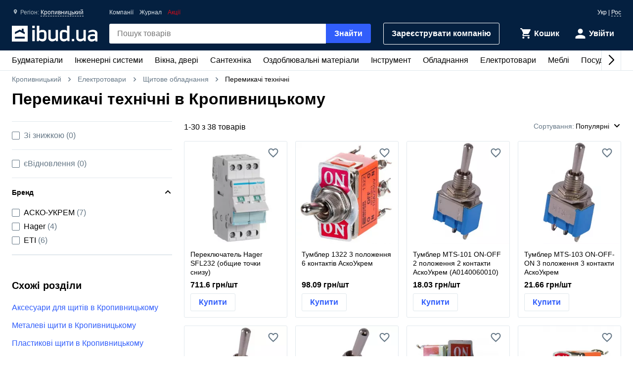

--- FILE ---
content_type: text/html; charset=UTF-8
request_url: https://ibud.ua/ua/r44-kropivnitskiy/c2000-pereklyuchateli-tekhnicheskie
body_size: 21439
content:
<!DOCTYPE html> <html lang="uk" > <head><script>(function(w,i,g){w[g]=w[g]||[];if(typeof w[g].push=='function')w[g].push(i)})
(window,'GTM-KH7TDR','google_tags_first_party');</script><script>(function(w,d,s,l){w[l]=w[l]||[];(function(){w[l].push(arguments);})('set', 'developer_id.dYzg1YT', true);
		w[l].push({'gtm.start':new Date().getTime(),event:'gtm.js'});var f=d.getElementsByTagName(s)[0],
		j=d.createElement(s);j.async=true;j.src='/yfdu/';
		f.parentNode.insertBefore(j,f);
		})(window,document,'script','dataLayer');</script> <meta charset="UTF-8"/> <meta name="viewport" content="width=device-width, initial-scale=1.0"/> <meta http-equiv="X-UA-Compatible" content="ie=edge"/> <title>ПЕРЕМИКАЧІ ТЕХНІЧНІ ЦІНА КРОПИВНИЦЬКИЙ - КУПИТИ ПЕРЕМИКАЧІ ТЕХНІЧНІ В КРОПИВНИЦЬКОМУ - IBUD.UA</title> <link rel="manifest" href="https://ibud.ua/manifest.json"><link rel="canonical" href="https://ibud.ua/ua/r44-kropivnitskiy/c2000-pereklyuchateli-tekhnicheskie"> <link rel="sitemap" type="application/xml" href="https://ibud.ua/sitemap.xml"> <link rel="alternate" hreflang="x-default" href="https://ibud.ua/ua/r44-kropivnitskiy/c2000-pereklyuchateli-tekhnicheskie"/> <link rel="alternate" hreflang="uk-ua" href="https://ibud.ua/ua/r44-kropivnitskiy/c2000-pereklyuchateli-tekhnicheskie"/> <link rel="alternate" hreflang="ru-ua" href="https://ibud.ua/ru/r44-kropivnitskiy/c2000-pereklyuchateli-tekhnicheskie"/> <script type="application/ld+json"> { "@context": "http://schema.org", "@type": "BreadcrumbList", "itemListElement": [ { "@type": "ListItem", "position": 1, "item": { "@id": "https://ibud.ua/ua/r44-kropivnitskiy", "name": "Кропивницький" } }, { "@type": "ListItem", "position": 2, "item": { "@id": "https://ibud.ua/ua/r44-kropivnitskiy/c26-elektrotovary", "name": "Електротовари" } }, { "@type": "ListItem", "position": 3, "item": { "@id": "https://ibud.ua/ua/r44-kropivnitskiy/c1195-shchitovoe-oborudovanie", "name": "Щитове обладнання" } } ] } </script> <link rel="dns-prefetch" href="https://front.ibud.ua"> <link rel="preconnect" href="https://front.ibud.ua"> <link rel="dns-prefetch" href="https://imageserver.ibud.ua/"> <link rel="preconnect" href="https://imageserver.ibud.ua/"> <link rel="preload" href="https://front.ibud.ua/./css/styles.css?v=dd17645dc22a6f8abc56" as="style"> <link rel="preload" href="https://front.ibud.ua/js/scripts.js?v=dd17645dc22a6f8abc56" as="script"> <link rel="preload" as="image" href="https://imageserver.ibud.ua/second/2025/06/18/275x275x1/275126852649458f595355820944013-d763261f4d.webp" imagesrcset=" https://imageserver.ibud.ua/second/2025/06/18/210x210x1/275126852649458f595355820944013-d763261f4d.webp 210w, https://imageserver.ibud.ua/second/2025/06/18/172x172x1/275126852649458f595355820944013-d763261f4d.webp 172w, https://imageserver.ibud.ua/second/2025/06/18/275x275x1/275126852649458f595355820944013-d763261f4d.webp 275w, https://imageserver.ibud.ua/second/2025/06/18/240x240x1/275126852649458f595355820944013-d763261f4d.webp 240w, https://imageserver.ibud.ua/second/2025/06/18/258x258x1/275126852649458f595355820944013-d763261f4d.webp 258w, https://imageserver.ibud.ua/second/2025/06/18/226x226x1/275126852649458f595355820944013-d763261f4d.webp 226w" imagesizes=" (max-width: 467px) 210px, (max-width: 767px) 172px, (max-width: 895px) 275px, (max-width: 1024px) 240px, (max-width: 1243px) 275px, (max-width: 1479px) 258px, (min-width: 1480px) 226px" > <link rel="preload" as="image" href="https://imageserver.ibud.ua/third/2022/11/08/275x275x1/1693636a008b51a3e8788452244525-b2a6951774.webp" imagesrcset=" https://imageserver.ibud.ua/third/2022/11/08/210x210x1/1693636a008b51a3e8788452244525-b2a6951774.webp 210w, https://imageserver.ibud.ua/third/2022/11/08/172x172x1/1693636a008b51a3e8788452244525-b2a6951774.webp 172w, https://imageserver.ibud.ua/third/2022/11/08/275x275x1/1693636a008b51a3e8788452244525-b2a6951774.webp 275w, https://imageserver.ibud.ua/third/2022/11/08/240x240x1/1693636a008b51a3e8788452244525-b2a6951774.webp 240w, https://imageserver.ibud.ua/third/2022/11/08/258x258x1/1693636a008b51a3e8788452244525-b2a6951774.webp 258w, https://imageserver.ibud.ua/third/2022/11/08/226x226x1/1693636a008b51a3e8788452244525-b2a6951774.webp 226w" imagesizes=" (max-width: 467px) 210px, (max-width: 767px) 172px, (max-width: 895px) 275px, (max-width: 1024px) 240px, (max-width: 1243px) 275px, (max-width: 1479px) 258px, (min-width: 1480px) 226px" > <script async src="https://www.googletagmanager.com/gtag/js?id=G-9VVNMPBVQR"></script> <script> window.dataLayer = window.dataLayer || []; function gtag(){dataLayer.push(arguments);} </script> <script> gtag('js', new Date()); gtag('config', 'AW-11139447910', { 'groups': 'ads', 'allow_enhanced_conversions': true, } ); gtag('config', 'G-9VVNMPBVQR', { 'groups': 'ecom', 'page_type': 'catalog', 'catalog_type': 'productsCatalog', 'catalog_level': '2', 'region': 'kirovogradskaya-oblast-12', 'city': 'kropivnitskiy-44', 'catalog_id': '2000', 'currency': 'UAH' } ); gtag('config', 'G-C8ZS45QMRZ', { 'groups': 'product', 'page_type': 'catalog', 'catalog_type': 'productsCatalog', 'catalog_level': '2', 'region': 'kirovogradskaya-oblast-12', 'city': 'kropivnitskiy-44', 'catalog_id': '2000', 'currency': 'UAH' } ); </script> <meta name="description" content="Перемикачі технічні в Кропивницькому ☝️ Актуальна ціна в Кропивницькому, в наявності 38 пропозицій ✔️ Вибрати та купити перемикачі технічні на ibud.ua ⛟ Доставка і самовивіз в Кропивницькому ⭐️ Відгуки ⚡️ Знижки та акції " /> <meta property="og:type" content="website" /> <meta property="og:title" content="Перемикачі технічні в Кропивницькому" /> <meta property="og:url" content="https://ibud.ua/ua/r44-kropivnitskiy/c2000-pereklyuchateli-tekhnicheskie" /> <meta property="og:locale" content="uk_UA" /> <meta property="og:locale:alternate" content="ru_UA" /> <meta property="og:site_name" content="ibud.ua" /> <meta property="og:image" content="https://imageserver.ibud.ua/second/2016/01/05/400x400x1/1452004007-14520041609-topicimage789.jpg" /> <meta property="og:image:height" content="400" /> <meta property="og:image:width" content="400" /> <meta property="og:image:alt" content="Перемикачі технічні - зображення товару" /> <meta property="og:description" content="Перемикачі технічні в Кропивницькому ☝️ Актуальна ціна в Кропивницькому, в наявності 38 пропозицій ✔️ Вибрати та купити перемикачі технічні на ibud.ua ⛟ Доставка і самовивіз в Кропивницькому ⭐️ Відгуки ⚡️ Знижки та акції " /> <meta name="twitter:card" content="summary" /> <meta name="twitter:site" content="https://ibud.ua"> <meta name="twitter:title" content="Перемикачі технічні в Кропивницькому" /> <meta name="twitter:description" content="Перемикачі технічні в Кропивницькому ☝️ Актуальна ціна в Кропивницькому, в наявності 38 пропозицій ✔️ Вибрати та купити перемикачі технічні на ibud.ua ⛟ Доставка і самовивіз в Кропивницькому ⭐️ Відгуки ⚡️ Знижки та акції " /> <meta name="twitter:image" content="https://imageserver.ibud.ua/second/2016/01/05/400x400x1/1452004007-14520041609-topicimage789.jpg" /> <meta name="twitter:image:alt" content="Перемикачі технічні - зображення товару" /> <meta name="apple-mobile-web-app-capable" content="yes"> <meta name="application-name" content="ibud.ua"> <meta name="apple-mobile-web-app-title" content="ibud.ua"> <link rel="shortcut icon" href="/favicon.ico" type="image/x-icon" /> <link rel="icon" type="image/png" sizes="16x16" href="/icons/favicon-16x16.png"> <link rel="icon" type="image/png" sizes="32x32" href="/icons/favicon-32x32.png"> <link rel="apple-touch-icon" href="/icons/apple-touch-icon.png" /> <link rel="apple-touch-icon" sizes="60x60" href="/icons/apple-touch-icon-60x60-precomposed.png" /> <link rel="apple-touch-icon" sizes="76x76" href="/icons/apple-touch-icon-76x76-precomposed.png" /> <link rel="apple-touch-icon" sizes="120x120" href="/icons/apple-touch-icon-120x120-precomposed.png" /> <link rel="apple-touch-icon" sizes="152x152" href="/icons/apple-touch-icon-152x152-precomposed.png" /> <link rel="apple-touch-icon" sizes="180x180" href="/icons/apple-touch-icon-180x180-precomposed.png" /> <link rel="mask-icon" href="/icons/safari-pinned-tab.svg" color="#315efb" /> <meta name="theme-color" content="#042040"> <meta name="msapplication-TileColor" content="#315efb"> <meta name="apple-mobile-web-app-status-bar-style" content="#042040"> <style> @font-face { font-family: 'ibud_icons'; src: url('https://front.ibud.ua/fonts/fontello/ibud_icons.eot?46998714'); src: url('https://front.ibud.ua/fonts/fontello/ibud_icons.eot?46998714#iefix') format('embedded-opentype'), url('https://front.ibud.ua/fonts/fontello/ibud_icons.woff2?46998714') format('woff2'), url('https://front.ibud.ua/fonts/fontello/ibud_icons.woff?46998714') format('woff'), url('https://front.ibud.ua/fonts/fontello/ibud_icons.ttf?46998714') format('truetype'), url('https://front.ibud.ua/fonts/fontello/ibud_icons.svg?46998714#ibud_icons') format('svg'); font-weight: normal; font-style: normal; font-display: swap; } /* Chrome hack: SVG is rendered more smooth in Windozze. 100% magic, uncomment if you need it. */ /* Note, that will break hinting! In other OS-es font will be not as sharp as it could be */ /* @media screen and (-webkit-min-device-pixel-ratio:0) { @font-face { font-family: 'ibud_icons'; src: url('../font/ibud_icons.svg?46998714#ibud_icons') format('svg'); } } */ [class^="icon-"]:before, [class*=" icon-"]:before { font-family: "ibud_icons"; font-style: normal; font-weight: normal; speak: none; display: inline-block; text-decoration: inherit; width: 1em; /* margin-right: .2em; */ text-align: center; /* opacity: .8; */ /* For safety - reset parent styles, that can break glyph codes*/ font-variant: normal; text-transform: none; /* fix buttons height, for twitter bootstrap */ line-height: 1em; /* Animation center compensation - margins should be symmetric */ /* remove if not needed */ /* margin-left: .2em; */ /* you can be more comfortable with increased icons size */ font-size: 120%; /* Font smoothing. That was taken from TWBS */ -webkit-font-smoothing: antialiased; -moz-osx-font-smoothing: grayscale; /* Uncomment for 3D effect */ /* text-shadow: 1px 1px 1px rgba(127, 127, 127, 0.3); */ } .icon-arrow_down:before { content: '\e800'; } /* '' */ .icon-arrow_left:before { content: '\e801'; } /* '' */ .icon-arrow_right:before { content: '\e802'; } /* '' */ .icon-cart:before { content: '\e803'; } /* '' */ .icon-dots:before { content: '\e804'; } /* '' */ .icon-check_mark_circle_filled:before { content: '\e805'; } /* '' */ .icon-chevron_down:before { content: '\e806'; } /* '' */ .icon-chevron_left:before { content: '\e807'; } /* '' */ .icon-chevron_right:before { content: '\e808'; } /* '' */ .icon-chevron_up:before { content: '\e809'; } /* '' */ .icon-cross_mark:before { content: '\e80a'; } /* '' */ .icon-cross_mark_circle_filled:before { content: '\e80b'; } /* '' */ .icon-exclamation_mark_circle_outline:before { content: '\e80c'; } /* '' */ .icon-facebook:before { content: '\e80d'; } /* '' */ .icon-heart_filled:before { content: '\e80e'; } /* '' */ .icon-heart_outlined:before { content: '\e80f'; } /* '' */ .icon-libra:before { content: '\e810'; } /* '' */ .icon-map_pointer:before { content: '\e811'; } /* '' */ .icon-phone:before { content: '\e812'; } /* '' */ .icon-question:before { content: '\e813'; } /* '' */ .icon-star:before { content: '\e814'; } /* '' */ .icon-check_mark:before { content: '\e815'; } /* '' */ .icon-thumb_down:before { content: '\e816'; } /* '' */ .icon-thumb_up:before { content: '\e817'; } /* '' */ .icon-trash_can:before { content: '\e818'; } /* '' */ .icon-twitter:before { content: '\e819'; } /* '' */ .icon-user:before { content: '\e81a'; } /* '' */ .icon-bars:before { content: '\e81b'; } /* '' */ .icon-filter:before { content: '\e81c'; } /* '' */ .icon-sorting:before { content: '\e81d'; } /* '' */ .icon-search:before { content: '\e81e'; } /* '' */ .icon-google:before { content: '\e81f'; } /* '' */ .icon-shop:before { content: '\e820'; } /* '' */ .icon-info:before { content: '\e821'; } /* '' */ .icon-minus:before { content: '\e822'; } /* '' */ .icon-plus:before { content: '\e823'; } /* '' */ .icon-under_order:before { content: '\e824'; } /* '' */ .icon-empty_cart:before { content: '\e825'; } /* '' */ .icon-gift:before { content: '\e826'; } /* '' */ .icon-category:before { content: '\e827'; } /* '' */ .icon-promo:before { content: '\e828'; } /* '' */ .icon-promotion:before { content: '\e829'; } /* '' */ .icon-share:before { content: '\e82a'; } /* '' */ </style><link href="https://front.ibud.ua/./css/styles.css?v=dd17645dc22a6f8abc56" rel="stylesheet"/><script> function registerServiceWorker(url) { if ('serviceWorker' in navigator) { navigator.serviceWorker.register(url, { scope: '/', }); navigator.serviceWorker.getRegistration(url).then((registration) => { if (registration && registration.waiting) { registration.unregister(); } }); } } registerServiceWorker("https://ibud.ua/service-worker.js"); </script> <script> function scriptsOnloadEvent() { document.dispatchEvent(new CustomEvent("scriptsLoaded")); } </script> <script> function sendViewedProductsForMerge() { } </script> <script defer src="https://front.ibud.ua/js/scripts.js?v=dd17645dc22a6f8abc56" onload="initEventTracker();sendViewedProductsForMerge();scriptsOnloadEvent();"></script> <script> (function(w,d,s,l,i){w[l]=w[l]||[];w[l].push({'gtm.start': new Date().getTime(),event:'gtm.js'});var f=d.getElementsByTagName(s)[0], j=d.createElement(s),dl=l!='dataLayer'?'&l='+l:'';j.async=true;j.src= 'https://www.googletagmanager.com/gtm.js?id='+i+dl+ '&gtm_auth=ZKICkiJvWcYdd4tdAaUmXg&gtm_preview=env-20&gtm_cookies_win=x';f.parentNode.insertBefore(j,f); })(window,document,'script','dataLayer','GTM-KH7TDR'); </script> <script async src='https://securepubads.g.doubleclick.net/tag/js/gpt.js'></script> <script>var googletag=googletag||{};googletag.cmd=googletag.cmd||[];</script> <script> targetSlot = null; googleTagIBSlotRendered = false; googletag.cmd.push(function () { var mapping550 = googletag.sizeMapping(). addSize([1366,0], [[970,90]]). addSize([1108,0], [[728,90]]). addSize([1025,0], [[300,250]]). addSize([728,0], [[728,90],[300,250]]). addSize([0,0], [[300,250]]). build(); var mapping540 = googletag.sizeMapping(). addSize([1366,0], [[970,90]]). addSize([1108,0], [[728,90]]). addSize([1025,0], [[300,250]]). addSize([728,0], [[728,90],[300,250]]). addSize([0,0], [[300,250]]). build(); var mapping530 = googletag.sizeMapping(). addSize([1366,0], [[970,90]]). addSize([1108,0], [[728,90]]). addSize([1025,0], [[300,250]]). addSize([728,0], [[728,90],[300,250]]). addSize([0,0], [[300,250]]). build(); var mapping531 = googletag.sizeMapping(). addSize([1366,0], [[970,90]]). addSize([1108,0], [[728,90]]). addSize([1025,0], [[300,250]]). addSize([728,0], [[728,90],[300,250]]). addSize([0,0], [[300,250]]). build(); var mapping600 = googletag.sizeMapping(). addSize([0,0], [[300,250],[300,600]]). build(); var mapping590 = googletag.sizeMapping(). addSize([0,0], [300,250]). build(); var mapping591 = googletag.sizeMapping(). addSize([0,0], [[300,250],[300,600]]). build(); var mapping610 = googletag.sizeMapping(). addSize([1025,0], [[300,250]]). addSize([728,0], [[728,90]]). addSize([0,0], [[300,250]]). build(); var slots = []; slots.push( googletag.defineSlot("/49292989/ibud_cat_leaderboard_top","fluid","slot-leaderboard-tp").defineSizeMapping(mapping550) .addService(googletag.pubads())); slots.push( googletag.defineSlot("/49292989/ibud_cat_leaderboard_middle","fluid","slot-leaderboard-mddl").defineSizeMapping(mapping540) .addService(googletag.pubads())); slots.push( googletag.defineSlot("/49292989/ibud_cat_leaderboard_bottom","fluid","slot-leaderboard-bttm").defineSizeMapping(mapping530) .addService(googletag.pubads())); slots.push( googletag.defineSlot("/49292989/ibud_cat_leaderboard_bottom","fluid","slot-leaderboard-bttm-2").defineSizeMapping(mapping531) .addService(googletag.pubads())); slots.push( googletag.defineSlot("/49292989/ibud_cat_sidebar_middle","fluid","slot-sidebar-mddl").defineSizeMapping(mapping600) .addService(googletag.pubads())); slots.push( googletag.defineSlot("/49292989/ibud_cat_sidebar_bottom","fluid","slot-sidebar-bttm").defineSizeMapping(mapping590) .addService(googletag.pubads())); slots.push( googletag.defineSlot("/49292989/ibud_cat_sidebar_bottom","fluid","slot-sidebar-bttm-2").defineSizeMapping(mapping591) .addService(googletag.pubads())); slots.push( googletag.defineSlot("/49292989/ibud_cat_sidebar_top","fluid","slot-sidebar-tp").defineSizeMapping(mapping610) .addService(googletag.pubads())); slots.forEach(function (slot) { slot.setTargeting('pageType', "catalog"); slot.setTargeting('catalogType', "productsCatalog"); slot.setTargeting('catalogLevel', 2); slot.setTargeting('region', "kirovogradskaya-oblast-12"); slot.setTargeting('city', "kropivnitskiy-44"); slot.setTargeting('clientID', "ffcac3ab-b9d4-4ab9-9348-46ca7ca903bd"); slot.setTargeting('userAuth', 0); slot.setTargeting('catalogID', [26,1195,2000]); slot.setTargeting('catId', 2000); slot.setTargeting('sortingType', "popularity"); slot.setTargeting('environment', "production"); }); googletag.pubads().collapseEmptyDivs(); googletag.pubads().enableLazyLoad(); googletag.pubads().addEventListener('slotRenderEnded', function (event) { if (event.slot === targetSlot) { googleTagIBSlotRendered = true; } }); googletag.enableServices(); }); </script> <script type="application/ld+json"> { "@context": "http://schema.org/", "@type": "Product", "name": "Перемикачі технічні в Кропивницькому", "image": "https://imageserver.ibud.ua/second/2016/01/05/original/1452004007-14520041609-topicimage789.jpg", "brand": {"@type": "Brand","name": "ibud.ua"}, "description": "Перемикачі технічні в Кропивницькому ☝️ Актуальна ціна в Кропивницькому, в наявності 38 пропозицій ✔️ Вибрати та купити перемикачі технічні на ibud.ua ⛟ Доставка і самовивіз в Кропивницькому ⭐️ Відгуки ⚡️ Знижки та акції ", "sku": "Перемикачі технічні в Кропивницькому", "mpn": "Перемикачі технічні в Кропивницькому" ,"aggregateRating": { "@type": "AggregateRating", "bestRating": "5", "ratingValue": "4.31", "ratingCount": "18" },"offers": { "@type": "AggregateOffer", "lowPrice": "18.030000686646", "highPrice": "59780", "offerCount": "38", "priceCurrency": "UAH" }} </script> </head> <body> <a href="https://ibud.ua/bb" class="bbil" rel="nofollow" aria-hidden="true"></a> <noscript><iframe src="https://www.googletagmanager.com/ns.html?id=GTM-KH7TDR&gtm_auth=ZKICkiJvWcYdd4tdAaUmXg&gtm_preview=env-20&gtm_cookies_win=x" height="0" width="0" style="display:none;visibility:hidden"></iframe></noscript> <header id="header" class="header"> <div class="header-container"> <button id="menuButton" class="header-menu-button" aria-label="Меню"> <i class="header-menu-button-closed icon-bars"></i> <i class="header-menu-button-opened icon-cross_mark"></i> </button><a class="header-logo" href="https://ibud.ua/ua/r44-kropivnitskiy"> <img class="header-logo-image" src="https://front.ibud.ua/images/logo/white-logo.svg" alt="ibud.ua"> </a><a class="header-cta" href="https://business.ibud.ua" rel="nofollow noopener" target="_blank">Зарeєструвати компанію</a> <div class="header-actions"> <div class="action-box"> <a class="cart-link action-link" rel="nofollow" title="Кошик" href="https://ibud.ua/ua/r44-kropivnitskiy/cart "> <i class="action-icon icon-cart"> <span class="action-counter" id="cartCounter"></span> </i> <span class="action-title">Кошик</span> </a><div id="action-user" class="action-link"> <i class="action-icon icon-user"></i> <span class="action-title">Увійти</span> </div></div> </div> <div class="search-box" id="search-box"> <form name="search_box" method="get" action="/ua/r44-kropivnitskiy/search" class="search-form" onsubmit="iBud.Form.submitGetWithRecaptcha(this, &quot;6LcYwwAaAAAAAIfkz4DQQjZNC_ecBS9BhN9sBHLy&quot;, &quot;6Le-vqsbAAAAAMKUgx76KGpT9ksagCxA_gE4iOxX&quot;, &quot;recaptcha_v2&quot;); return false;"> <input type="search" id="search_box_q" name="search_box[q]" class="search-input" placeholder="Пошук товарів" aria-label="header.text.search" /> <button type="submit" id="search_box_submit" name="search_box[submit]" class="search-button button-primary">Знайти</button> <input type="hidden" id="search_box_recaptcha" name="search_box[recaptcha]" /><input type="hidden" id="search_box__token" name="search_box[_token]" value="523957.hWQW-gcGFoyplRKwoihVqVUi_LkFlZc-xxhJcRiAPZs.si5msGtSXNOZxkH6xXk25zFkqdVM9v95jW8tBlv4W6rVE2HJcGRluuzUfQ" /></form> </div> <div id="main-menu" class="header-menu main-menu"><div id="main-menu-container" class="main-menu-container"><div style="--swiper-navigation-color: #000;" class="swiper main-menu-list" id="main-menu-list"><div class="swiper-wrapper"><div class="swiper-slide main-menu-item" id="menu-item-5" data-id="5"><a href="https://ibud.ua/ua/r44-kropivnitskiy/c5-budmateriali" class="main-menu-link">Будматеріали<i class="main-menu-link-icon icon-chevron_right"></i></a></div><div class="swiper-slide main-menu-item" id="menu-item-19" data-id="19"><a href="https://ibud.ua/ua/r44-kropivnitskiy/c19-inzhenernye-sistemy" class="main-menu-link">Інженерні системи<i class="main-menu-link-icon icon-chevron_right"></i></a></div><div class="swiper-slide main-menu-item" id="menu-item-25" data-id="25"><a href="https://ibud.ua/ua/r44-kropivnitskiy/c25-okna-i-dveri" class="main-menu-link">Вікна, двері<i class="main-menu-link-icon icon-chevron_right"></i></a></div><div class="swiper-slide main-menu-item" id="menu-item-23" data-id="23"><a href="https://ibud.ua/ua/r44-kropivnitskiy/c23-santekhnika" class="main-menu-link">Сантехніка<i class="main-menu-link-icon icon-chevron_right"></i></a></div><div class="swiper-slide main-menu-item" id="menu-item-17" data-id="17"><a href="https://ibud.ua/ua/r44-kropivnitskiy/c17-otdelochnye-materialy" class="main-menu-link">Оздоблювальні матеріали<i class="main-menu-link-icon icon-chevron_right"></i></a></div><div class="swiper-slide main-menu-item" id="menu-item-20" data-id="20"><a href="https://ibud.ua/ua/r44-kropivnitskiy/c20-instrument" class="main-menu-link">Інструмент<i class="main-menu-link-icon icon-chevron_right"></i></a></div><div class="swiper-slide main-menu-item" id="menu-item-10" data-id="10"><a href="https://ibud.ua/ua/r44-kropivnitskiy/c10-oborudovanie" class="main-menu-link">Обладнання<i class="main-menu-link-icon icon-chevron_right"></i></a></div><div class="swiper-slide main-menu-item" id="menu-item-26" data-id="26"><a href="https://ibud.ua/ua/r44-kropivnitskiy/c26-elektrotovary" class="main-menu-link">Електротовари<i class="main-menu-link-icon icon-chevron_right"></i></a></div><div class="swiper-slide main-menu-item" id="menu-item-24" data-id="24"><a href="https://ibud.ua/ua/r44-kropivnitskiy/c24-mebel" class="main-menu-link">Меблі<i class="main-menu-link-icon icon-chevron_right"></i></a></div><div class="swiper-slide main-menu-item" id="menu-item-33" data-id="33"><a href="https://ibud.ua/ua/r44-kropivnitskiy/c33-posud" class="main-menu-link">Посуд<i class="main-menu-link-icon icon-chevron_right"></i></a></div><div class="swiper-slide main-menu-item" id="menu-item-18" data-id="18"><a href="https://ibud.ua/ua/r44-kropivnitskiy/c18-tovary-dlya-doma" class="main-menu-link">Товари для дому<i class="main-menu-link-icon icon-chevron_right"></i></a></div><div class="swiper-slide main-menu-item" id="menu-item-21" data-id="21"><a href="https://ibud.ua/ua/r44-kropivnitskiy/c21-sad-i-uchastok" class="main-menu-link">Сад та ділянка<i class="main-menu-link-icon icon-chevron_right"></i></a></div><div class="swiper-slide main-menu-item" id="menu-item-27" data-id="27"><a href="https://ibud.ua/ua/r44-kropivnitskiy/c27-avtotovary" class="main-menu-link">Автотовари<i class="main-menu-link-icon icon-chevron_right"></i></a></div><div class="swiper-slide main-menu-item" id="menu-item-15" data-id="15"><a href="https://ibud.ua/ua/r44-kropivnitskiy/c15-uslugi" class="main-menu-link">Послуги<i class="main-menu-link-icon icon-chevron_right"></i></a></div></div><div class="swiper-button-next"></div><div class="swiper-button-prev"></div></div></div><div id="main-menu-dropdown" class="main-menu-dropdown" data-badge="Акція" data-currency="грн" data-cost="Ціну уточнюйте"></div></div> <div class="header-menu-secondary"><a class="header-menu-link" href="https://ibud.ua/ua/r44-kropivnitskiy/companies">Компанії</a> <a class="header-menu-link" href="https://ibud.ua/ua/posts">Журнал</a><a class="header-menu-link color-danger" href="https://ibud.ua/ua/r44-kropivnitskiy/promotions">Акції</a></div> <div class="location"> <i class="location-icon icon-map_pointer"></i> <span class="location-region">Регіон: </span> <a id="location-city" class="location-city" href="javascript:;"> Кропивницький </a> </div> <div class="language-switcher"> <span class="language-current">Укр</span> | <a class="language-link" href="https://ibud.ua/ru/r44-kropivnitskiy/c2000-pereklyuchateli-tekhnicheskie">Рос</a> </div> </div> </header> <main class="main-content container"> <div class="two-columns"> <div class="breadcrumb-list"> <span class="breadcrumb-item"> <i class="breadcrumb-icon-left icon-chevron_left"></i> <a href="https://ibud.ua/ua/r44-kropivnitskiy" title="ibud.ua Кропивницький" class="breadcrumb-link" > Кропивницький </a> <i class="breadcrumb-icon-right icon-chevron_right"></i> </span> <span class="breadcrumb-item"> <i class="breadcrumb-icon-left icon-chevron_left"></i> <a href="https://ibud.ua/ua/r44-kropivnitskiy/c26-elektrotovary" title="Електротовари Кропивницький" class="breadcrumb-link">Електротовари</a> <i class="breadcrumb-icon-right icon-chevron_right"></i> </span> <span class="breadcrumb-item"> <i class="breadcrumb-icon-left icon-chevron_left"></i> <a href="https://ibud.ua/ua/r44-kropivnitskiy/c1195-shchitovoe-oborudovanie" title="Щитове обладнання Кропивницький" class="breadcrumb-link">Щитове обладнання</a> <i class="breadcrumb-icon-right icon-chevron_right"></i> </span> <strong class="breadcrumb-current">Перемикачі технічні</strong> </div> <h1 class="page-title">Перемикачі технічні в Кропивницькому</h1> <div class="column-left"> <div id="slot-sidebar-tp" class="slot"> <script> googletag.cmd.push(function() { googletag.display("slot-sidebar-tp"); }); </script> </div> </div> <div class="column-right column-contents"> <section class="section"> <header class="products-list-header"> <span> 1-<span id="products-last-number">30</span> з 38 товарів </span> <div id="dropdown-sorting" class="products-list-select"> <div class="dropdown-list-wrapper" data-dropdown> <div class="dropdown-list" data-dropdown-list> <div class="dropdown-list-trigger" data-dropdown-list-trigger> <span class="dropdown-list-header">Сортування:</span> <i onclick="document.getElementById('dropdown-sorting').style.display = 'none'" class="dropdown-list-close-icon icon-cross_mark" data-dropdown-list-close-icon></i> <span class="dropdown-list-trigger-item" data-dropdown-list-trigger-item> Популярні </span> <i class="dropdown-list-arrow icon-chevron_down" data-dropdown-list-arrow></i> </div> <ul class="dropdown-list-options" data-dropdown-list-option> <li class="dropdown-list-option" data-dropdown-list-option> <a class="dropdown-list-link" href="https://ibud.ua/ua/r44-kropivnitskiy/c2000-pereklyuchateli-tekhnicheskie?sort=2" rel="nofollow"> За зростанням ціни </a> </li> <li class="dropdown-list-option" data-dropdown-list-option> <a class="dropdown-list-link" href="https://ibud.ua/ua/r44-kropivnitskiy/c2000-pereklyuchateli-tekhnicheskie?sort=3" rel="nofollow"> За спаданням ціни </a> </li> </ul> </div> </div> </div> </header> <script type="application/ld+json"> { "@context":"https://schema.org", "@type":"ItemList", "itemListElement":[ { "@type": "ListItem", "position": 1, "url": "https://ibud.ua/ua/pr16459419-pereklyuchatel-hager-sfl232" }, { "@type": "ListItem", "position": 2, "url": "https://ibud.ua/ua/pr14703359-tumbler-1322-3-polozheniya-6-kontaktov-askoukrem" }, { "@type": "ListItem", "position": 3, "url": "https://ibud.ua/ua/pr14230877-tumbler-mts-101-on-off-2-polozheniya-2-kontakta-askoukrem" }, { "@type": "ListItem", "position": 4, "url": "https://ibud.ua/ua/pr15026881-tumbler-mts-103-on-off-on-3-polozheniya-3-kontakta-askoukrem" }, { "@type": "ListItem", "position": 5, "url": "https://ibud.ua/ua/pr15719809-tumbler-mts-111-off-2-polozheniya-3-kontakta-askoukrem" }, { "@type": "ListItem", "position": 6, "url": "https://ibud.ua/ua/pr14570651-tumbler-mts-211-off-2-polozheniya-6-kontaktov-askoukrem" }, { "@type": "ListItem", "position": 7, "url": "https://ibud.ua/ua/pr14570273-tumbler-1121-on-on-2-polozheniya-3-kontakta-askoukrem" }, { "@type": "ListItem", "position": 8, "url": "https://ibud.ua/ua/pr4627687-tumbler-1122-on-off-on-3-polozheniya-3-kontakta-askoukrem" }, { "@type": "ListItem", "position": 9, "url": "https://ibud.ua/ua/pr15722386-pereklyuchatel-hager-him308-i-0-ii-80a-400-690v-3p-6m" }, { "@type": "ListItem", "position": 10, "url": "https://ibud.ua/ua/pr15725771-dvukhpozitsionnyy-povorotnyy-vyklyuchatel-eti-004771335-egs2i-n-w-s-fiksatsiey-s-podsvetkoy-0-1" }, { "@type": "ListItem", "position": 11, "url": "https://ibud.ua/ua/pr15725236-trekhpozitsionnyy-povorotnyy-pereklyuchatel-eti-004771342-egs3-nn-c-s-fiksatsiey-1-0-2" }, { "@type": "ListItem", "position": 12, "url": "https://ibud.ua/ua/pr16394881-trekhpozitsionnyy-povorotnyy-pereklyuchatel-eti-004771365-egs3i-nn-w-s-fiksatsiey-s-podsvetkoy-1-0-2" }, { "@type": "ListItem", "position": 13, "url": "https://ibud.ua/ua/pr14230882-tumbler-mts-201-on-off-2-polozheniya-4-kontakta-askoukrem-a0140060015" }, { "@type": "ListItem", "position": 14, "url": "https://ibud.ua/ua/pr15026882-tumbler-mts-102-on-on-2-polozheniya-3-kontakta-askoukrem" }, { "@type": "ListItem", "position": 15, "url": "https://ibud.ua/ua/pr15717428-pereklyuchatel-xb2-bg21-1no-2-pozitsionnyy-povorotnyy-klyuch-askoukrem" }, { "@type": "ListItem", "position": 16, "url": "https://ibud.ua/ua/pr15718659-pereklyuchatel-xb2-bj53-1no-1no-3-pozitsionnyy-s-samovozvratom-povorotnyy-udlinennaya-ruchka-askoukrem" }, { "@type": "ListItem", "position": 17, "url": "https://ibud.ua/ua/pr15722401-pereklyuchatel-hager-him408-i-0-ii-80a-400-690v-4p-8m" }, { "@type": "ListItem", "position": 18, "url": "https://ibud.ua/ua/pr15725457-dvukhpozitsionnyy-povorotnyy-vyklyuchatel-eti-004771302-egs2-n-c-s-fiksatsiey-0-1-45" }, { "@type": "ListItem", "position": 19, "url": "https://ibud.ua/ua/pr15725224-pereklyuchatel-nagruzki-eti-004661550-lbs-co-3p-160" }, { "@type": "ListItem", "position": 20, "url": "https://ibud.ua/ua/pr16494953-tumbler-1321-on-on-2-polozheniya-6-kontaktov-askoukrem" }, { "@type": "ListItem", "position": 21, "url": "https://ibud.ua/ua/pr15725225-pereklyuchatel-nagruzki-eti-004661555-lbs-co-3p-1000" }, { "@type": "ListItem", "position": 22, "url": "https://ibud.ua/ua/pr14856994-pereklyuchatel-xb2-bg03-1no-1no-3-pozitsionnyy-povorotnyy-klyuch-askoukrem" }, { "@type": "ListItem", "position": 23, "url": "https://ibud.ua/ua/pr14921085-pereklyuchatel-xb2-bd21-1no-2-pozitsionnyy-povorotnyy-standartnaya-ruchka-askoukrem" }, { "@type": "ListItem", "position": 24, "url": "https://ibud.ua/ua/pr15717427-pereklyuchatel-xb2-bd33-1no-1no-3-pozitsionnyy-povorotnyy-standartnaya-ruchka-askoukrem" }, { "@type": "ListItem", "position": 25, "url": "https://ibud.ua/ua/pr15725234-trekhpozitsionnyy-povorotnyy-pereklyuchatel-eti-004771346-egs3-ss-c-bez-fiksatsii-1-0-2-45" }, { "@type": "ListItem", "position": 26, "url": "https://ibud.ua/ua/pr15721746-pereklyuchatel-nagruzki-eti-004661551-lbs-co-3p" }, { "@type": "ListItem", "position": 27, "url": "https://ibud.ua/ua/pr16494947-pereklyuchatel-xb2-bj33-1no-1no-3-pozitsionnyy-povorotnyy-udlinennaya-ruchka-askoukrem" }, { "@type": "ListItem", "position": 28, "url": "https://ibud.ua/ua/pr16459424-pereklyuchatel-hager-sfl225" }, { "@type": "ListItem", "position": 29, "url": "https://ibud.ua/ua/pr15718676-pereklyuchatel-nagruzki-las125-co-3r-125a-1-0-2-eti" }, { "@type": "ListItem", "position": 30, "url": "https://ibud.ua/ua/pr15722387-pereklyuchatel-hager-him302-i-0-ii-20a-400-690v-3p-5m" } ] } </script> <h2 class="hide-visually">Список товарів</h2> <ul id="products-list" class="products-list track-ga-page-data" data-ecom-item-list-id="r44-kropivnitskiy/c2000-pereklyuchateli-tekhnicheskie" data-ecom-item-list-name="Перемикачі технічні в Кропивницькому" data-ecom-location-id="44" > <li class="product-card track-appear track-view track-contact-open track-returning-call track-buy-item track-action-product" data-stat-id="Undaf30BHsvcB8tIaE7q_16459419" data-stat-type="5" data-stat-pos="1" data-stat-block="3" data-stat-page="2" data-is-logged-user="0" data-stat-adv-id="Undaf30BHsvcB8tIaE7q_16459419" data-adv-type="1" data-product-id="4167499" > <article> <a class="product-card-image-link" href="https://ibud.ua/ua/pr16459419-pereklyuchatel-hager-sfl232"> <picture> <source srcset="https://imageserver.ibud.ua/second/2025/06/18/210x210x1/275126852649458f595355820944013-d763261f4d.webp" media="(max-width: 467px)" type="image/webp"> <source srcset="https://imageserver.ibud.ua/second/2025/06/18/172x172x1/275126852649458f595355820944013-d763261f4d.webp" media="(max-width: 767px)" type="image/webp"> <source srcset="https://imageserver.ibud.ua/second/2025/06/18/275x275x1/275126852649458f595355820944013-d763261f4d.webp" media="(max-width: 895px)" type="image/webp"> <source srcset="https://imageserver.ibud.ua/second/2025/06/18/240x240x1/275126852649458f595355820944013-d763261f4d.webp" media="(max-width: 1024px)" type="image/webp"> <source srcset="https://imageserver.ibud.ua/second/2025/06/18/275x275x1/275126852649458f595355820944013-d763261f4d.webp" media="(max-width: 1243px)" type="image/webp"> <source srcset="https://imageserver.ibud.ua/second/2025/06/18/258x258x1/275126852649458f595355820944013-d763261f4d.webp" media="(max-width: 1479px)" type="image/webp"> <source srcset="https://imageserver.ibud.ua/second/2025/06/18/226x226x1/275126852649458f595355820944013-d763261f4d.webp" type="image/webp"> <source srcset="https://imageserver.ibud.ua/second/2025/06/18/210x210x1/275126852649458f595355820944013-d763261f4d.jpg" media="(max-width: 467px)"> <source srcset="https://imageserver.ibud.ua/second/2025/06/18/172x172x1/275126852649458f595355820944013-d763261f4d.jpg" media="(max-width: 767px)"> <source srcset="https://imageserver.ibud.ua/second/2025/06/18/275x275x1/275126852649458f595355820944013-d763261f4d.jpg" media="(max-width: 895px)"> <source srcset="https://imageserver.ibud.ua/second/2025/06/18/240x240x1/275126852649458f595355820944013-d763261f4d.jpg" media="(max-width: 1024px)"> <source srcset="https://imageserver.ibud.ua/second/2025/06/18/275x275x1/275126852649458f595355820944013-d763261f4d.jpg" media="(max-width: 1243px)"> <source srcset="https://imageserver.ibud.ua/second/2025/06/18/258x258x1/275126852649458f595355820944013-d763261f4d.jpg" media="(max-width: 1479px)"> <img src="https://imageserver.ibud.ua/second/2025/06/18/226x226x1/275126852649458f595355820944013-d763261f4d.jpg" alt="Переключатель Hager SFL232 (общие точки снизу)" title="Фото - Переключатель Hager SFL232 (общие точки снизу)" width="226" height="226" class="product-card-image"> </picture> </a> <div class="product-card-info"> <h3><a class="product-card-title" href="https://ibud.ua/ua/pr16459419-pereklyuchatel-hager-sfl232" title="Переключатель Hager SFL232 (общие точки снизу)"> Переключатель Hager SFL232 (общие точки снизу) </a></h3> <div class="product-card-price"> <span class="product-card-price-current"> 711.6 грн/шт </span> </div><div class="product-card-buttons"> <a class="product-card-button" rel="nofollow noopener" href="https://ibud.ua/ua/pr16459419-pereklyuchatel-hager-sfl232?advId=Undaf30BHsvcB8tIaE7q_16459419&amp;block=3&amp;location=2&amp;position=1&amp;statCatId=2000&amp;cityId=44&amp;element=4"> Купити </a> </div> </div> <div class="product-card-footer"> <span class="product-card-company">Інтернет-склад RES.UA</span> </div> <div class="product-card-badges"> </div> <button class="saved-icon"> <i class="icon-heart_outlined saved-icon-heart" title="Додати в збережені" data-product-id=4167499 data-categoryId=2000></i> </button> </article> </li> <li class="product-card track-appear track-view track-contact-open track-returning-call track-buy-item track-action-product" data-stat-id="Undaf30BHsvcB8tIaE7q_14703359" data-stat-type="5" data-stat-pos="2" data-stat-block="3" data-stat-page="2" data-is-logged-user="0" data-stat-adv-id="Undaf30BHsvcB8tIaE7q_14703359" data-adv-type="1" data-product-id="1390997" > <article> <a class="product-card-image-link" href="https://ibud.ua/ua/pr14703359-tumbler-1322-3-polozheniya-6-kontaktov-askoukrem"> <picture> <source srcset="https://imageserver.ibud.ua/third/2022/11/08/210x210x1/1693636a008b51a3e8788452244525-b2a6951774.webp" media="(max-width: 467px)" type="image/webp"> <source srcset="https://imageserver.ibud.ua/third/2022/11/08/172x172x1/1693636a008b51a3e8788452244525-b2a6951774.webp" media="(max-width: 767px)" type="image/webp"> <source srcset="https://imageserver.ibud.ua/third/2022/11/08/275x275x1/1693636a008b51a3e8788452244525-b2a6951774.webp" media="(max-width: 895px)" type="image/webp"> <source srcset="https://imageserver.ibud.ua/third/2022/11/08/240x240x1/1693636a008b51a3e8788452244525-b2a6951774.webp" media="(max-width: 1024px)" type="image/webp"> <source srcset="https://imageserver.ibud.ua/third/2022/11/08/275x275x1/1693636a008b51a3e8788452244525-b2a6951774.webp" media="(max-width: 1243px)" type="image/webp"> <source srcset="https://imageserver.ibud.ua/third/2022/11/08/258x258x1/1693636a008b51a3e8788452244525-b2a6951774.webp" media="(max-width: 1479px)" type="image/webp"> <source srcset="https://imageserver.ibud.ua/third/2022/11/08/226x226x1/1693636a008b51a3e8788452244525-b2a6951774.webp" type="image/webp"> <source srcset="https://imageserver.ibud.ua/third/2022/11/08/210x210x1/1693636a008b51a3e8788452244525-b2a6951774.jpg" media="(max-width: 467px)"> <source srcset="https://imageserver.ibud.ua/third/2022/11/08/172x172x1/1693636a008b51a3e8788452244525-b2a6951774.jpg" media="(max-width: 767px)"> <source srcset="https://imageserver.ibud.ua/third/2022/11/08/275x275x1/1693636a008b51a3e8788452244525-b2a6951774.jpg" media="(max-width: 895px)"> <source srcset="https://imageserver.ibud.ua/third/2022/11/08/240x240x1/1693636a008b51a3e8788452244525-b2a6951774.jpg" media="(max-width: 1024px)"> <source srcset="https://imageserver.ibud.ua/third/2022/11/08/275x275x1/1693636a008b51a3e8788452244525-b2a6951774.jpg" media="(max-width: 1243px)"> <source srcset="https://imageserver.ibud.ua/third/2022/11/08/258x258x1/1693636a008b51a3e8788452244525-b2a6951774.jpg" media="(max-width: 1479px)"> <img src="https://imageserver.ibud.ua/third/2022/11/08/226x226x1/1693636a008b51a3e8788452244525-b2a6951774.jpg" alt="Тумблер 1322 3 положення 6 контактів АскоУкрем" title="Фото - Тумблер 1322 3 положення 6 контактів АскоУкрем" width="226" height="226" class="product-card-image"> </picture> </a> <div class="product-card-info"> <h3><a class="product-card-title" href="https://ibud.ua/ua/pr14703359-tumbler-1322-3-polozheniya-6-kontaktov-askoukrem" title="Тумблер 1322 3 положення 6 контактів АскоУкрем"> Тумблер 1322 3 положення 6 контактів АскоУкрем </a></h3> <div class="product-card-price"> <span class="product-card-price-current"> 98.09 грн/шт </span> </div><div class="product-card-buttons"> <a class="product-card-button" rel="nofollow noopener" href="https://ibud.ua/ua/pr14703359-tumbler-1322-3-polozheniya-6-kontaktov-askoukrem?advId=Undaf30BHsvcB8tIaE7q_14703359&amp;block=3&amp;location=2&amp;position=2&amp;statCatId=2000&amp;cityId=44&amp;element=4"> Купити </a> </div> </div> <div class="product-card-footer"> <span class="product-card-company">Інтернет-склад RES.UA</span> </div> <div class="product-card-badges"> </div> <button class="saved-icon"> <i class="icon-heart_outlined saved-icon-heart" title="Додати в збережені" data-product-id=1390997 data-categoryId=2000></i> </button> </article> </li> <li class="product-card track-appear track-view track-contact-open track-returning-call track-buy-item track-action-product" data-stat-id="Undaf30BHsvcB8tIaE7q_14230877" data-stat-type="5" data-stat-pos="3" data-stat-block="3" data-stat-page="2" data-is-logged-user="0" data-stat-adv-id="Undaf30BHsvcB8tIaE7q_14230877" data-adv-type="1" data-product-id="3328346" > <article> <a class="product-card-image-link" href="https://ibud.ua/ua/pr14230877-tumbler-mts-101-on-off-2-polozheniya-2-kontakta-askoukrem"> <picture> <source srcset="https://imageserver.ibud.ua/first/2022/05/13/210x210x1/13384627e1eec54d295354689551313-fc6cd08d95.webp" media="(max-width: 467px)" type="image/webp"> <source srcset="https://imageserver.ibud.ua/first/2022/05/13/172x172x1/13384627e1eec54d295354689551313-fc6cd08d95.webp" media="(max-width: 767px)" type="image/webp"> <source srcset="https://imageserver.ibud.ua/first/2022/05/13/275x275x1/13384627e1eec54d295354689551313-fc6cd08d95.webp" media="(max-width: 895px)" type="image/webp"> <source srcset="https://imageserver.ibud.ua/first/2022/05/13/240x240x1/13384627e1eec54d295354689551313-fc6cd08d95.webp" media="(max-width: 1024px)" type="image/webp"> <source srcset="https://imageserver.ibud.ua/first/2022/05/13/275x275x1/13384627e1eec54d295354689551313-fc6cd08d95.webp" media="(max-width: 1243px)" type="image/webp"> <source srcset="https://imageserver.ibud.ua/first/2022/05/13/258x258x1/13384627e1eec54d295354689551313-fc6cd08d95.webp" media="(max-width: 1479px)" type="image/webp"> <source srcset="https://imageserver.ibud.ua/first/2022/05/13/226x226x1/13384627e1eec54d295354689551313-fc6cd08d95.webp" type="image/webp"> <source srcset="https://imageserver.ibud.ua/first/2022/05/13/210x210x1/13384627e1eec54d295354689551313-fc6cd08d95.jpg" media="(max-width: 467px)"> <source srcset="https://imageserver.ibud.ua/first/2022/05/13/172x172x1/13384627e1eec54d295354689551313-fc6cd08d95.jpg" media="(max-width: 767px)"> <source srcset="https://imageserver.ibud.ua/first/2022/05/13/275x275x1/13384627e1eec54d295354689551313-fc6cd08d95.jpg" media="(max-width: 895px)"> <source srcset="https://imageserver.ibud.ua/first/2022/05/13/240x240x1/13384627e1eec54d295354689551313-fc6cd08d95.jpg" media="(max-width: 1024px)"> <source srcset="https://imageserver.ibud.ua/first/2022/05/13/275x275x1/13384627e1eec54d295354689551313-fc6cd08d95.jpg" media="(max-width: 1243px)"> <source srcset="https://imageserver.ibud.ua/first/2022/05/13/258x258x1/13384627e1eec54d295354689551313-fc6cd08d95.jpg" media="(max-width: 1479px)"> <img src="https://imageserver.ibud.ua/first/2022/05/13/226x226x1/13384627e1eec54d295354689551313-fc6cd08d95.jpg" alt="Тумблер MTS-101 ON-OFF 2 положення 2 контакти АскоУкрем (A0140060010)" title="Фото - Тумблер MTS-101 ON-OFF 2 положення 2 контакти АскоУкрем (A0140060010)" width="226" height="226" loading="lazy" class="product-card-image"> </picture> </a> <div class="product-card-info"> <h3><a class="product-card-title" href="https://ibud.ua/ua/pr14230877-tumbler-mts-101-on-off-2-polozheniya-2-kontakta-askoukrem" title="Тумблер MTS-101 ON-OFF 2 положення 2 контакти АскоУкрем (A0140060010)"> Тумблер MTS-101 ON-OFF 2 положення 2 контакти АскоУкрем (A0140060010) </a></h3> <div class="product-card-price"> <span class="product-card-price-current"> 18.03 грн/шт </span> </div><div class="product-card-buttons"> <a class="product-card-button" rel="nofollow noopener" href="https://ibud.ua/ua/pr14230877-tumbler-mts-101-on-off-2-polozheniya-2-kontakta-askoukrem?advId=Undaf30BHsvcB8tIaE7q_14230877&amp;block=3&amp;location=2&amp;position=3&amp;statCatId=2000&amp;cityId=44&amp;element=4"> Купити </a> </div> </div> <div class="product-card-footer"> <span class="product-card-company">Інтернет-склад RES.UA</span> </div> <div class="product-card-badges"> </div> <button class="saved-icon"> <i class="icon-heart_outlined saved-icon-heart" title="Додати в збережені" data-product-id=3328346 data-categoryId=2000></i> </button> </article> </li> <li class="product-card track-appear track-view track-contact-open track-returning-call track-buy-item track-action-product" data-stat-id="Undaf30BHsvcB8tIaE7q_15026881" data-stat-type="5" data-stat-pos="4" data-stat-block="3" data-stat-page="2" data-is-logged-user="0" data-stat-adv-id="Undaf30BHsvcB8tIaE7q_15026881" data-adv-type="1" data-product-id="3328345" > <article> <a class="product-card-image-link" href="https://ibud.ua/ua/pr15026881-tumbler-mts-103-on-off-on-3-polozheniya-3-kontakta-askoukrem"> <picture> <source srcset="https://imageserver.ibud.ua/first/2023/05/17/210x210x1/381264647be62e0790379458416561-9d2eb3caca.webp" media="(max-width: 467px)" type="image/webp"> <source srcset="https://imageserver.ibud.ua/first/2023/05/17/172x172x1/381264647be62e0790379458416561-9d2eb3caca.webp" media="(max-width: 767px)" type="image/webp"> <source srcset="https://imageserver.ibud.ua/first/2023/05/17/275x275x1/381264647be62e0790379458416561-9d2eb3caca.webp" media="(max-width: 895px)" type="image/webp"> <source srcset="https://imageserver.ibud.ua/first/2023/05/17/240x240x1/381264647be62e0790379458416561-9d2eb3caca.webp" media="(max-width: 1024px)" type="image/webp"> <source srcset="https://imageserver.ibud.ua/first/2023/05/17/275x275x1/381264647be62e0790379458416561-9d2eb3caca.webp" media="(max-width: 1243px)" type="image/webp"> <source srcset="https://imageserver.ibud.ua/first/2023/05/17/258x258x1/381264647be62e0790379458416561-9d2eb3caca.webp" media="(max-width: 1479px)" type="image/webp"> <source srcset="https://imageserver.ibud.ua/first/2023/05/17/226x226x1/381264647be62e0790379458416561-9d2eb3caca.webp" type="image/webp"> <source srcset="https://imageserver.ibud.ua/first/2023/05/17/210x210x1/381264647be62e0790379458416561-9d2eb3caca.jpg" media="(max-width: 467px)"> <source srcset="https://imageserver.ibud.ua/first/2023/05/17/172x172x1/381264647be62e0790379458416561-9d2eb3caca.jpg" media="(max-width: 767px)"> <source srcset="https://imageserver.ibud.ua/first/2023/05/17/275x275x1/381264647be62e0790379458416561-9d2eb3caca.jpg" media="(max-width: 895px)"> <source srcset="https://imageserver.ibud.ua/first/2023/05/17/240x240x1/381264647be62e0790379458416561-9d2eb3caca.jpg" media="(max-width: 1024px)"> <source srcset="https://imageserver.ibud.ua/first/2023/05/17/275x275x1/381264647be62e0790379458416561-9d2eb3caca.jpg" media="(max-width: 1243px)"> <source srcset="https://imageserver.ibud.ua/first/2023/05/17/258x258x1/381264647be62e0790379458416561-9d2eb3caca.jpg" media="(max-width: 1479px)"> <img src="https://imageserver.ibud.ua/first/2023/05/17/226x226x1/381264647be62e0790379458416561-9d2eb3caca.jpg" alt="Тумблер MTS-103 ON-OFF-ON 3 положення 3 контакти АскоУкрем" title="Фото - Тумблер MTS-103 ON-OFF-ON 3 положення 3 контакти АскоУкрем" width="226" height="226" loading="lazy" class="product-card-image"> </picture> </a> <div class="product-card-info"> <h3><a class="product-card-title" href="https://ibud.ua/ua/pr15026881-tumbler-mts-103-on-off-on-3-polozheniya-3-kontakta-askoukrem" title="Тумблер MTS-103 ON-OFF-ON 3 положення 3 контакти АскоУкрем"> Тумблер MTS-103 ON-OFF-ON 3 положення 3 контакти АскоУкрем </a></h3> <div class="product-card-price"> <span class="product-card-price-current"> 21.66 грн/шт </span> </div><div class="product-card-buttons"> <a class="product-card-button" rel="nofollow noopener" href="https://ibud.ua/ua/pr15026881-tumbler-mts-103-on-off-on-3-polozheniya-3-kontakta-askoukrem?advId=Undaf30BHsvcB8tIaE7q_15026881&amp;block=3&amp;location=2&amp;position=4&amp;statCatId=2000&amp;cityId=44&amp;element=4"> Купити </a> </div> </div> <div class="product-card-footer"> <span class="product-card-company">Інтернет-склад RES.UA</span> </div> <div class="product-card-badges"> </div> <button class="saved-icon"> <i class="icon-heart_outlined saved-icon-heart" title="Додати в збережені" data-product-id=3328345 data-categoryId=2000></i> </button> </article> </li> <li class="product-card track-appear track-view track-contact-open track-returning-call track-buy-item track-action-product" data-stat-id="Undaf30BHsvcB8tIaE7q_15719809" data-stat-type="5" data-stat-pos="5" data-stat-block="3" data-stat-page="2" data-is-logged-user="0" data-stat-adv-id="Undaf30BHsvcB8tIaE7q_15719809" data-adv-type="1" data-product-id="3328344" > <article> <a class="product-card-image-link" href="https://ibud.ua/ua/pr15719809-tumbler-mts-111-off-2-polozheniya-3-kontakta-askoukrem"> <picture> <source srcset="https://imageserver.ibud.ua/second/2024/03/16/210x210x1/2052265f5452be200f8662807532630-04ef46c191.webp" media="(max-width: 467px)" type="image/webp"> <source srcset="https://imageserver.ibud.ua/second/2024/03/16/172x172x1/2052265f5452be200f8662807532630-04ef46c191.webp" media="(max-width: 767px)" type="image/webp"> <source srcset="https://imageserver.ibud.ua/second/2024/03/16/275x275x1/2052265f5452be200f8662807532630-04ef46c191.webp" media="(max-width: 895px)" type="image/webp"> <source srcset="https://imageserver.ibud.ua/second/2024/03/16/240x240x1/2052265f5452be200f8662807532630-04ef46c191.webp" media="(max-width: 1024px)" type="image/webp"> <source srcset="https://imageserver.ibud.ua/second/2024/03/16/275x275x1/2052265f5452be200f8662807532630-04ef46c191.webp" media="(max-width: 1243px)" type="image/webp"> <source srcset="https://imageserver.ibud.ua/second/2024/03/16/258x258x1/2052265f5452be200f8662807532630-04ef46c191.webp" media="(max-width: 1479px)" type="image/webp"> <source srcset="https://imageserver.ibud.ua/second/2024/03/16/226x226x1/2052265f5452be200f8662807532630-04ef46c191.webp" type="image/webp"> <source srcset="https://imageserver.ibud.ua/second/2024/03/16/210x210x1/2052265f5452be200f8662807532630-04ef46c191.jpg" media="(max-width: 467px)"> <source srcset="https://imageserver.ibud.ua/second/2024/03/16/172x172x1/2052265f5452be200f8662807532630-04ef46c191.jpg" media="(max-width: 767px)"> <source srcset="https://imageserver.ibud.ua/second/2024/03/16/275x275x1/2052265f5452be200f8662807532630-04ef46c191.jpg" media="(max-width: 895px)"> <source srcset="https://imageserver.ibud.ua/second/2024/03/16/240x240x1/2052265f5452be200f8662807532630-04ef46c191.jpg" media="(max-width: 1024px)"> <source srcset="https://imageserver.ibud.ua/second/2024/03/16/275x275x1/2052265f5452be200f8662807532630-04ef46c191.jpg" media="(max-width: 1243px)"> <source srcset="https://imageserver.ibud.ua/second/2024/03/16/258x258x1/2052265f5452be200f8662807532630-04ef46c191.jpg" media="(max-width: 1479px)"> <img src="https://imageserver.ibud.ua/second/2024/03/16/226x226x1/2052265f5452be200f8662807532630-04ef46c191.jpg" alt="Тумблер MTS-111 (ON) -OFF 2 положення 3 контакти АскоУкрем" title="Фото - Тумблер MTS-111 (ON) -OFF 2 положення 3 контакти АскоУкрем" width="226" height="226" loading="lazy" class="product-card-image"> </picture> </a> <div class="product-card-info"> <h3><a class="product-card-title" href="https://ibud.ua/ua/pr15719809-tumbler-mts-111-off-2-polozheniya-3-kontakta-askoukrem" title="Тумблер MTS-111 (ON) -OFF 2 положення 3 контакти АскоУкрем"> Тумблер MTS-111 (ON) -OFF 2 положення 3 контакти АскоУкрем </a></h3> <div class="product-card-price"> <span class="product-card-price-current"> 22.35 грн/шт </span> </div><div class="product-card-buttons"> <a class="product-card-button" rel="nofollow noopener" href="https://ibud.ua/ua/pr15719809-tumbler-mts-111-off-2-polozheniya-3-kontakta-askoukrem?advId=Undaf30BHsvcB8tIaE7q_15719809&amp;block=3&amp;location=2&amp;position=5&amp;statCatId=2000&amp;cityId=44&amp;element=4"> Купити </a> </div> </div> <div class="product-card-footer"> <span class="product-card-company">Інтернет-склад RES.UA</span> </div> <div class="product-card-badges"> </div> <button class="saved-icon"> <i class="icon-heart_outlined saved-icon-heart" title="Додати в збережені" data-product-id=3328344 data-categoryId=2000></i> </button> </article> </li> <li class="product-card track-appear track-view track-contact-open track-returning-call track-buy-item track-action-product" data-stat-id="Undaf30BHsvcB8tIaE7q_14570651" data-stat-type="5" data-stat-pos="6" data-stat-block="3" data-stat-page="2" data-is-logged-user="0" data-stat-adv-id="Undaf30BHsvcB8tIaE7q_14570651" data-adv-type="1" data-product-id="3328350" > <article> <a class="product-card-image-link" href="https://ibud.ua/ua/pr14570651-tumbler-mts-211-off-2-polozheniya-6-kontaktov-askoukrem"> <picture> <source srcset="https://imageserver.ibud.ua/third/2022/08/09/210x210x1/2045562f2070631ff69020501364626-ee19b257f2.webp" media="(max-width: 467px)" type="image/webp"> <source srcset="https://imageserver.ibud.ua/third/2022/08/09/172x172x1/2045562f2070631ff69020501364626-ee19b257f2.webp" media="(max-width: 767px)" type="image/webp"> <source srcset="https://imageserver.ibud.ua/third/2022/08/09/275x275x1/2045562f2070631ff69020501364626-ee19b257f2.webp" media="(max-width: 895px)" type="image/webp"> <source srcset="https://imageserver.ibud.ua/third/2022/08/09/240x240x1/2045562f2070631ff69020501364626-ee19b257f2.webp" media="(max-width: 1024px)" type="image/webp"> <source srcset="https://imageserver.ibud.ua/third/2022/08/09/275x275x1/2045562f2070631ff69020501364626-ee19b257f2.webp" media="(max-width: 1243px)" type="image/webp"> <source srcset="https://imageserver.ibud.ua/third/2022/08/09/258x258x1/2045562f2070631ff69020501364626-ee19b257f2.webp" media="(max-width: 1479px)" type="image/webp"> <source srcset="https://imageserver.ibud.ua/third/2022/08/09/226x226x1/2045562f2070631ff69020501364626-ee19b257f2.webp" type="image/webp"> <source srcset="https://imageserver.ibud.ua/third/2022/08/09/210x210x1/2045562f2070631ff69020501364626-ee19b257f2.jpg" media="(max-width: 467px)"> <source srcset="https://imageserver.ibud.ua/third/2022/08/09/172x172x1/2045562f2070631ff69020501364626-ee19b257f2.jpg" media="(max-width: 767px)"> <source srcset="https://imageserver.ibud.ua/third/2022/08/09/275x275x1/2045562f2070631ff69020501364626-ee19b257f2.jpg" media="(max-width: 895px)"> <source srcset="https://imageserver.ibud.ua/third/2022/08/09/240x240x1/2045562f2070631ff69020501364626-ee19b257f2.jpg" media="(max-width: 1024px)"> <source srcset="https://imageserver.ibud.ua/third/2022/08/09/275x275x1/2045562f2070631ff69020501364626-ee19b257f2.jpg" media="(max-width: 1243px)"> <source srcset="https://imageserver.ibud.ua/third/2022/08/09/258x258x1/2045562f2070631ff69020501364626-ee19b257f2.jpg" media="(max-width: 1479px)"> <img src="https://imageserver.ibud.ua/third/2022/08/09/226x226x1/2045562f2070631ff69020501364626-ee19b257f2.jpg" alt="Тумблер MTS-211 (ON) -OFF 2 положення 6 контактів АскоУкрем" title="Фото - Тумблер MTS-211 (ON) -OFF 2 положення 6 контактів АскоУкрем" width="226" height="226" loading="lazy" class="product-card-image"> </picture> </a> <div class="product-card-info"> <h3><a class="product-card-title" href="https://ibud.ua/ua/pr14570651-tumbler-mts-211-off-2-polozheniya-6-kontaktov-askoukrem" title="Тумблер MTS-211 (ON) -OFF 2 положення 6 контактів АскоУкрем"> Тумблер MTS-211 (ON) -OFF 2 положення 6 контактів АскоУкрем </a></h3> <div class="product-card-price"> <span class="product-card-price-current"> 24.73 грн/шт </span> </div><div class="product-card-buttons"> <a class="product-card-button" rel="nofollow noopener" href="https://ibud.ua/ua/pr14570651-tumbler-mts-211-off-2-polozheniya-6-kontaktov-askoukrem?advId=Undaf30BHsvcB8tIaE7q_14570651&amp;block=3&amp;location=2&amp;position=6&amp;statCatId=2000&amp;cityId=44&amp;element=4"> Купити </a> </div> </div> <div class="product-card-footer"> <span class="product-card-company">Інтернет-склад RES.UA</span> </div> <div class="product-card-badges"> </div> <button class="saved-icon"> <i class="icon-heart_outlined saved-icon-heart" title="Додати в збережені" data-product-id=3328350 data-categoryId=2000></i> </button> </article> </li> <li class="product-card track-appear track-view track-contact-open track-returning-call track-buy-item track-action-product" data-stat-id="Undaf30BHsvcB8tIaE7q_14570273" data-stat-type="5" data-stat-pos="7" data-stat-block="3" data-stat-page="2" data-is-logged-user="0" data-stat-adv-id="Undaf30BHsvcB8tIaE7q_14570273" data-adv-type="1" data-product-id="3328349" > <article> <a class="product-card-image-link" href="https://ibud.ua/ua/pr14570273-tumbler-1121-on-on-2-polozheniya-3-kontakta-askoukrem"> <picture> <source srcset="https://imageserver.ibud.ua/second/2022/08/09/210x210x1/2713162f2067c543d03339340523402-e69fa150f4.webp" media="(max-width: 467px)" type="image/webp"> <source srcset="https://imageserver.ibud.ua/second/2022/08/09/172x172x1/2713162f2067c543d03339340523402-e69fa150f4.webp" media="(max-width: 767px)" type="image/webp"> <source srcset="https://imageserver.ibud.ua/second/2022/08/09/275x275x1/2713162f2067c543d03339340523402-e69fa150f4.webp" media="(max-width: 895px)" type="image/webp"> <source srcset="https://imageserver.ibud.ua/second/2022/08/09/240x240x1/2713162f2067c543d03339340523402-e69fa150f4.webp" media="(max-width: 1024px)" type="image/webp"> <source srcset="https://imageserver.ibud.ua/second/2022/08/09/275x275x1/2713162f2067c543d03339340523402-e69fa150f4.webp" media="(max-width: 1243px)" type="image/webp"> <source srcset="https://imageserver.ibud.ua/second/2022/08/09/258x258x1/2713162f2067c543d03339340523402-e69fa150f4.webp" media="(max-width: 1479px)" type="image/webp"> <source srcset="https://imageserver.ibud.ua/second/2022/08/09/226x226x1/2713162f2067c543d03339340523402-e69fa150f4.webp" type="image/webp"> <source srcset="https://imageserver.ibud.ua/second/2022/08/09/210x210x1/2713162f2067c543d03339340523402-e69fa150f4.jpg" media="(max-width: 467px)"> <source srcset="https://imageserver.ibud.ua/second/2022/08/09/172x172x1/2713162f2067c543d03339340523402-e69fa150f4.jpg" media="(max-width: 767px)"> <source srcset="https://imageserver.ibud.ua/second/2022/08/09/275x275x1/2713162f2067c543d03339340523402-e69fa150f4.jpg" media="(max-width: 895px)"> <source srcset="https://imageserver.ibud.ua/second/2022/08/09/240x240x1/2713162f2067c543d03339340523402-e69fa150f4.jpg" media="(max-width: 1024px)"> <source srcset="https://imageserver.ibud.ua/second/2022/08/09/275x275x1/2713162f2067c543d03339340523402-e69fa150f4.jpg" media="(max-width: 1243px)"> <source srcset="https://imageserver.ibud.ua/second/2022/08/09/258x258x1/2713162f2067c543d03339340523402-e69fa150f4.jpg" media="(max-width: 1479px)"> <img src="https://imageserver.ibud.ua/second/2022/08/09/226x226x1/2713162f2067c543d03339340523402-e69fa150f4.jpg" alt="Тумблер 1121 ON-ON 2 положення 3 контакти АскоУкрем" title="Фото - Тумблер 1121 ON-ON 2 положення 3 контакти АскоУкрем" width="226" height="226" loading="lazy" class="product-card-image"> </picture> </a> <div class="product-card-info"> <h3><a class="product-card-title" href="https://ibud.ua/ua/pr14570273-tumbler-1121-on-on-2-polozheniya-3-kontakta-askoukrem" title="Тумблер 1121 ON-ON 2 положення 3 контакти АскоУкрем"> Тумблер 1121 ON-ON 2 положення 3 контакти АскоУкрем </a></h3> <div class="product-card-price"> <span class="product-card-price-current"> 83.03 грн/шт </span> </div><div class="product-card-buttons"> <a class="product-card-button" rel="nofollow noopener" href="https://ibud.ua/ua/pr14570273-tumbler-1121-on-on-2-polozheniya-3-kontakta-askoukrem?advId=Undaf30BHsvcB8tIaE7q_14570273&amp;block=3&amp;location=2&amp;position=7&amp;statCatId=2000&amp;cityId=44&amp;element=4"> Купити </a> </div> </div> <div class="product-card-footer"> <span class="product-card-company">Інтернет-склад RES.UA</span> </div> <div class="product-card-badges"> </div> <button class="saved-icon"> <i class="icon-heart_outlined saved-icon-heart" title="Додати в збережені" data-product-id=3328349 data-categoryId=2000></i> </button> </article> </li> <li class="product-card track-appear track-view track-contact-open track-returning-call track-buy-item track-action-product" data-stat-id="Undaf30BHsvcB8tIaE7q_4627687" data-stat-type="5" data-stat-pos="8" data-stat-block="3" data-stat-page="2" data-is-logged-user="0" data-stat-adv-id="Undaf30BHsvcB8tIaE7q_4627687" data-adv-type="1" data-product-id="1390998" > <article> <a class="product-card-image-link" href="https://ibud.ua/ua/pr4627687-tumbler-1122-on-off-on-3-polozheniya-3-kontakta-askoukrem"> <picture> <source srcset="https://imageserver.ibud.ua/first/2021/12/10/210x210x1/864161b3347c0eee84335434455645-5274eac660.webp" media="(max-width: 467px)" type="image/webp"> <source srcset="https://imageserver.ibud.ua/first/2021/12/10/172x172x1/864161b3347c0eee84335434455645-5274eac660.webp" media="(max-width: 767px)" type="image/webp"> <source srcset="https://imageserver.ibud.ua/first/2021/12/10/275x275x1/864161b3347c0eee84335434455645-5274eac660.webp" media="(max-width: 895px)" type="image/webp"> <source srcset="https://imageserver.ibud.ua/first/2021/12/10/240x240x1/864161b3347c0eee84335434455645-5274eac660.webp" media="(max-width: 1024px)" type="image/webp"> <source srcset="https://imageserver.ibud.ua/first/2021/12/10/275x275x1/864161b3347c0eee84335434455645-5274eac660.webp" media="(max-width: 1243px)" type="image/webp"> <source srcset="https://imageserver.ibud.ua/first/2021/12/10/258x258x1/864161b3347c0eee84335434455645-5274eac660.webp" media="(max-width: 1479px)" type="image/webp"> <source srcset="https://imageserver.ibud.ua/first/2021/12/10/226x226x1/864161b3347c0eee84335434455645-5274eac660.webp" type="image/webp"> <source srcset="https://imageserver.ibud.ua/first/2021/12/10/210x210x1/864161b3347c0eee84335434455645-5274eac660.jpg" media="(max-width: 467px)"> <source srcset="https://imageserver.ibud.ua/first/2021/12/10/172x172x1/864161b3347c0eee84335434455645-5274eac660.jpg" media="(max-width: 767px)"> <source srcset="https://imageserver.ibud.ua/first/2021/12/10/275x275x1/864161b3347c0eee84335434455645-5274eac660.jpg" media="(max-width: 895px)"> <source srcset="https://imageserver.ibud.ua/first/2021/12/10/240x240x1/864161b3347c0eee84335434455645-5274eac660.jpg" media="(max-width: 1024px)"> <source srcset="https://imageserver.ibud.ua/first/2021/12/10/275x275x1/864161b3347c0eee84335434455645-5274eac660.jpg" media="(max-width: 1243px)"> <source srcset="https://imageserver.ibud.ua/first/2021/12/10/258x258x1/864161b3347c0eee84335434455645-5274eac660.jpg" media="(max-width: 1479px)"> <img src="https://imageserver.ibud.ua/first/2021/12/10/226x226x1/864161b3347c0eee84335434455645-5274eac660.jpg" alt="Тумблер 1122 ON-OFF-ON 3 положення 3 контакти АскоУкрем" title="Фото - Тумблер 1122 ON-OFF-ON 3 положення 3 контакти АскоУкрем" width="226" height="226" loading="lazy" class="product-card-image"> </picture> </a> <div class="product-card-info"> <h3><a class="product-card-title" href="https://ibud.ua/ua/pr4627687-tumbler-1122-on-off-on-3-polozheniya-3-kontakta-askoukrem" title="Тумблер 1122 ON-OFF-ON 3 положення 3 контакти АскоУкрем"> Тумблер 1122 ON-OFF-ON 3 положення 3 контакти АскоУкрем </a></h3> <div class="product-card-price"> <span class="product-card-price-current"> 83.03 грн/шт </span> </div><div class="product-card-buttons"> <a class="product-card-button" rel="nofollow noopener" href="https://ibud.ua/ua/pr4627687-tumbler-1122-on-off-on-3-polozheniya-3-kontakta-askoukrem?advId=Undaf30BHsvcB8tIaE7q_4627687&amp;block=3&amp;location=2&amp;position=8&amp;statCatId=2000&amp;cityId=44&amp;element=4"> Купити </a> </div> </div> <div class="product-card-footer"> <span class="product-card-company">Інтернет-склад RES.UA</span> </div> <div class="product-card-badges"> </div> <button class="saved-icon"> <i class="icon-heart_outlined saved-icon-heart" title="Додати в збережені" data-product-id=1390998 data-categoryId=2000></i> </button> </article> </li> <li class="product-card track-appear track-view track-contact-open track-returning-call track-buy-item track-action-product" data-stat-id="Undaf30BHsvcB8tIaE7q_15722386" data-stat-type="5" data-stat-pos="9" data-stat-block="3" data-stat-page="2" data-is-logged-user="0" data-stat-adv-id="Undaf30BHsvcB8tIaE7q_15722386" data-adv-type="1" data-product-id="3874831" > <article> <a class="product-card-image-link" href="https://ibud.ua/ua/pr15722386-pereklyuchatel-hager-him308-i-0-ii-80a-400-690v-3p-6m"> <picture> <source srcset="https://imageserver.ibud.ua/first/2024/03/16/210x210x1/791865f545c7959ba3317800514723-bd60207652.webp" media="(max-width: 467px)" type="image/webp"> <source srcset="https://imageserver.ibud.ua/first/2024/03/16/172x172x1/791865f545c7959ba3317800514723-bd60207652.webp" media="(max-width: 767px)" type="image/webp"> <source srcset="https://imageserver.ibud.ua/first/2024/03/16/275x275x1/791865f545c7959ba3317800514723-bd60207652.webp" media="(max-width: 895px)" type="image/webp"> <source srcset="https://imageserver.ibud.ua/first/2024/03/16/240x240x1/791865f545c7959ba3317800514723-bd60207652.webp" media="(max-width: 1024px)" type="image/webp"> <source srcset="https://imageserver.ibud.ua/first/2024/03/16/275x275x1/791865f545c7959ba3317800514723-bd60207652.webp" media="(max-width: 1243px)" type="image/webp"> <source srcset="https://imageserver.ibud.ua/first/2024/03/16/258x258x1/791865f545c7959ba3317800514723-bd60207652.webp" media="(max-width: 1479px)" type="image/webp"> <source srcset="https://imageserver.ibud.ua/first/2024/03/16/226x226x1/791865f545c7959ba3317800514723-bd60207652.webp" type="image/webp"> <source srcset="https://imageserver.ibud.ua/first/2024/03/16/210x210x1/791865f545c7959ba3317800514723-bd60207652.jpg" media="(max-width: 467px)"> <source srcset="https://imageserver.ibud.ua/first/2024/03/16/172x172x1/791865f545c7959ba3317800514723-bd60207652.jpg" media="(max-width: 767px)"> <source srcset="https://imageserver.ibud.ua/first/2024/03/16/275x275x1/791865f545c7959ba3317800514723-bd60207652.jpg" media="(max-width: 895px)"> <source srcset="https://imageserver.ibud.ua/first/2024/03/16/240x240x1/791865f545c7959ba3317800514723-bd60207652.jpg" media="(max-width: 1024px)"> <source srcset="https://imageserver.ibud.ua/first/2024/03/16/275x275x1/791865f545c7959ba3317800514723-bd60207652.jpg" media="(max-width: 1243px)"> <source srcset="https://imageserver.ibud.ua/first/2024/03/16/258x258x1/791865f545c7959ba3317800514723-bd60207652.jpg" media="(max-width: 1479px)"> <img src="https://imageserver.ibud.ua/first/2024/03/16/226x226x1/791865f545c7959ba3317800514723-bd60207652.jpg" alt="Перемикач Hager HIM308 I-0-II 80А 400/690В 3P 6м" title="Фото - Перемикач Hager HIM308 I-0-II 80А 400/690В 3P 6м" width="226" height="226" loading="lazy" class="product-card-image"> </picture> </a> <div class="product-card-info"> <h3><a class="product-card-title" href="https://ibud.ua/ua/pr15722386-pereklyuchatel-hager-him308-i-0-ii-80a-400-690v-3p-6m" title="Перемикач Hager HIM308 I-0-II 80А 400/690В 3P 6м"> Перемикач Hager HIM308 I-0-II 80А 400/690В 3P 6м </a></h3> <div class="product-card-price"> <span class="product-card-price-current"> 4541.8 грн/шт </span> </div><div class="product-card-buttons"> <a class="product-card-button" rel="nofollow noopener" href="https://ibud.ua/ua/pr15722386-pereklyuchatel-hager-him308-i-0-ii-80a-400-690v-3p-6m?advId=Undaf30BHsvcB8tIaE7q_15722386&amp;block=3&amp;location=2&amp;position=9&amp;statCatId=2000&amp;cityId=44&amp;element=4"> Купити </a> </div> </div> <div class="product-card-footer"> <span class="product-card-company">Інтернет-склад RES.UA</span> </div> <div class="product-card-badges"> </div> <button class="saved-icon"> <i class="icon-heart_outlined saved-icon-heart" title="Додати в збережені" data-product-id=3874831 data-categoryId=2000></i> </button> </article> </li> <li class="product-card track-appear track-view track-contact-open track-returning-call track-buy-item track-action-product" data-stat-id="Undaf30BHsvcB8tIaE7q_15725771" data-stat-type="5" data-stat-pos="10" data-stat-block="3" data-stat-page="2" data-is-logged-user="0" data-stat-adv-id="Undaf30BHsvcB8tIaE7q_15725771" data-adv-type="1" data-product-id="3095883" > <article> <a class="product-card-image-link" href="https://ibud.ua/ua/pr15725771-dvukhpozitsionnyy-povorotnyy-vyklyuchatel-eti-004771335-egs2i-n-w-s-fiksatsiey-s-podsvetkoy-0-1"> <picture> <source srcset="https://imageserver.ibud.ua/second/2024/03/16/210x210x1/1086265f54672b44960737707084315-046e9d7d99.webp" media="(max-width: 467px)" type="image/webp"> <source srcset="https://imageserver.ibud.ua/second/2024/03/16/172x172x1/1086265f54672b44960737707084315-046e9d7d99.webp" media="(max-width: 767px)" type="image/webp"> <source srcset="https://imageserver.ibud.ua/second/2024/03/16/275x275x1/1086265f54672b44960737707084315-046e9d7d99.webp" media="(max-width: 895px)" type="image/webp"> <source srcset="https://imageserver.ibud.ua/second/2024/03/16/240x240x1/1086265f54672b44960737707084315-046e9d7d99.webp" media="(max-width: 1024px)" type="image/webp"> <source srcset="https://imageserver.ibud.ua/second/2024/03/16/275x275x1/1086265f54672b44960737707084315-046e9d7d99.webp" media="(max-width: 1243px)" type="image/webp"> <source srcset="https://imageserver.ibud.ua/second/2024/03/16/258x258x1/1086265f54672b44960737707084315-046e9d7d99.webp" media="(max-width: 1479px)" type="image/webp"> <source srcset="https://imageserver.ibud.ua/second/2024/03/16/226x226x1/1086265f54672b44960737707084315-046e9d7d99.webp" type="image/webp"> <source srcset="https://imageserver.ibud.ua/second/2024/03/16/210x210x1/1086265f54672b44960737707084315-046e9d7d99.jpg" media="(max-width: 467px)"> <source srcset="https://imageserver.ibud.ua/second/2024/03/16/172x172x1/1086265f54672b44960737707084315-046e9d7d99.jpg" media="(max-width: 767px)"> <source srcset="https://imageserver.ibud.ua/second/2024/03/16/275x275x1/1086265f54672b44960737707084315-046e9d7d99.jpg" media="(max-width: 895px)"> <source srcset="https://imageserver.ibud.ua/second/2024/03/16/240x240x1/1086265f54672b44960737707084315-046e9d7d99.jpg" media="(max-width: 1024px)"> <source srcset="https://imageserver.ibud.ua/second/2024/03/16/275x275x1/1086265f54672b44960737707084315-046e9d7d99.jpg" media="(max-width: 1243px)"> <source srcset="https://imageserver.ibud.ua/second/2024/03/16/258x258x1/1086265f54672b44960737707084315-046e9d7d99.jpg" media="(max-width: 1479px)"> <img src="https://imageserver.ibud.ua/second/2024/03/16/226x226x1/1086265f54672b44960737707084315-046e9d7d99.jpg" alt="Двопозиційний поворотний вимикач ETI 004771335 EGS2I-N-W з фіксацією з підсвічуванням 0-1 45° (білий)" title="Фото - Двопозиційний поворотний вимикач ETI 004771335 EGS2I-N-W з фіксацією з підсвічуванням 0-1 45° (білий)" width="226" height="226" loading="lazy" class="product-card-image"> </picture> </a> <div class="product-card-info"> <h3><a class="product-card-title" href="https://ibud.ua/ua/pr15725771-dvukhpozitsionnyy-povorotnyy-vyklyuchatel-eti-004771335-egs2i-n-w-s-fiksatsiey-s-podsvetkoy-0-1" title="Двопозиційний поворотний вимикач ETI 004771335 EGS2I-N-W з фіксацією з підсвічуванням 0-1 45° (білий)"> Двопозиційний поворотний вимикач ETI 004771335 EGS2I-N-W з фіксацією з підсвічуванням 0-1 45° (білий) </a></h3> <div class="product-card-price"> <span class="product-card-price-current"> 200.9 грн/шт </span> </div><div class="product-card-buttons"> <a class="product-card-button" rel="nofollow noopener" href="https://ibud.ua/ua/pr15725771-dvukhpozitsionnyy-povorotnyy-vyklyuchatel-eti-004771335-egs2i-n-w-s-fiksatsiey-s-podsvetkoy-0-1?advId=Undaf30BHsvcB8tIaE7q_15725771&amp;block=3&amp;location=2&amp;position=10&amp;statCatId=2000&amp;cityId=44&amp;element=4"> Купити </a> </div> </div> <div class="product-card-footer"> <span class="product-card-company">Інтернет-склад RES.UA</span> </div> <div class="product-card-badges"> </div> <button class="saved-icon"> <i class="icon-heart_outlined saved-icon-heart" title="Додати в збережені" data-product-id=3095883 data-categoryId=2000></i> </button> </article> </li> <li class="product-card track-appear track-view track-contact-open track-returning-call track-buy-item track-action-product" data-stat-id="Undaf30BHsvcB8tIaE7q_15725236" data-stat-type="5" data-stat-pos="11" data-stat-block="3" data-stat-page="2" data-is-logged-user="0" data-stat-adv-id="Undaf30BHsvcB8tIaE7q_15725236" data-adv-type="1" data-product-id="3095863" > <article> <a class="product-card-image-link" href="https://ibud.ua/ua/pr15725236-trekhpozitsionnyy-povorotnyy-pereklyuchatel-eti-004771342-egs3-nn-c-s-fiksatsiey-1-0-2"> <picture> <source srcset="https://imageserver.ibud.ua/second/2024/03/16/210x210x1/791865f54656b20df8659784019155-56dc87fc27.webp" media="(max-width: 467px)" type="image/webp"> <source srcset="https://imageserver.ibud.ua/second/2024/03/16/172x172x1/791865f54656b20df8659784019155-56dc87fc27.webp" media="(max-width: 767px)" type="image/webp"> <source srcset="https://imageserver.ibud.ua/second/2024/03/16/275x275x1/791865f54656b20df8659784019155-56dc87fc27.webp" media="(max-width: 895px)" type="image/webp"> <source srcset="https://imageserver.ibud.ua/second/2024/03/16/240x240x1/791865f54656b20df8659784019155-56dc87fc27.webp" media="(max-width: 1024px)" type="image/webp"> <source srcset="https://imageserver.ibud.ua/second/2024/03/16/275x275x1/791865f54656b20df8659784019155-56dc87fc27.webp" media="(max-width: 1243px)" type="image/webp"> <source srcset="https://imageserver.ibud.ua/second/2024/03/16/258x258x1/791865f54656b20df8659784019155-56dc87fc27.webp" media="(max-width: 1479px)" type="image/webp"> <source srcset="https://imageserver.ibud.ua/second/2024/03/16/226x226x1/791865f54656b20df8659784019155-56dc87fc27.webp" type="image/webp"> <source srcset="https://imageserver.ibud.ua/second/2024/03/16/210x210x1/791865f54656b20df8659784019155-56dc87fc27.jpg" media="(max-width: 467px)"> <source srcset="https://imageserver.ibud.ua/second/2024/03/16/172x172x1/791865f54656b20df8659784019155-56dc87fc27.jpg" media="(max-width: 767px)"> <source srcset="https://imageserver.ibud.ua/second/2024/03/16/275x275x1/791865f54656b20df8659784019155-56dc87fc27.jpg" media="(max-width: 895px)"> <source srcset="https://imageserver.ibud.ua/second/2024/03/16/240x240x1/791865f54656b20df8659784019155-56dc87fc27.jpg" media="(max-width: 1024px)"> <source srcset="https://imageserver.ibud.ua/second/2024/03/16/275x275x1/791865f54656b20df8659784019155-56dc87fc27.jpg" media="(max-width: 1243px)"> <source srcset="https://imageserver.ibud.ua/second/2024/03/16/258x258x1/791865f54656b20df8659784019155-56dc87fc27.jpg" media="(max-width: 1479px)"> <img src="https://imageserver.ibud.ua/second/2024/03/16/226x226x1/791865f54656b20df8659784019155-56dc87fc27.jpg" alt="Трипозиційний поворотний перемикач ETI 004771342 EGS3-NN-C з фіксацією 1-0-2 45° (чорний)" title="Фото - Трипозиційний поворотний перемикач ETI 004771342 EGS3-NN-C з фіксацією 1-0-2 45° (чорний)" width="226" height="226" loading="lazy" class="product-card-image"> </picture> </a> <div class="product-card-info"> <h3><a class="product-card-title" href="https://ibud.ua/ua/pr15725236-trekhpozitsionnyy-povorotnyy-pereklyuchatel-eti-004771342-egs3-nn-c-s-fiksatsiey-1-0-2" title="Трипозиційний поворотний перемикач ETI 004771342 EGS3-NN-C з фіксацією 1-0-2 45° (чорний)"> Трипозиційний поворотний перемикач ETI 004771342 EGS3-NN-C з фіксацією 1-0-2 45° (чорний) </a></h3> <div class="product-card-price"> <span class="product-card-price-current"> 181.3 грн/шт </span> </div><div class="product-card-buttons"> <a class="product-card-button" rel="nofollow noopener" href="https://ibud.ua/ua/pr15725236-trekhpozitsionnyy-povorotnyy-pereklyuchatel-eti-004771342-egs3-nn-c-s-fiksatsiey-1-0-2?advId=Undaf30BHsvcB8tIaE7q_15725236&amp;block=3&amp;location=2&amp;position=11&amp;statCatId=2000&amp;cityId=44&amp;element=4"> Купити </a> </div> </div> <div class="product-card-footer"> <span class="product-card-company">Інтернет-склад RES.UA</span> </div> <div class="product-card-badges"> </div> <button class="saved-icon"> <i class="icon-heart_outlined saved-icon-heart" title="Додати в збережені" data-product-id=3095863 data-categoryId=2000></i> </button> </article> </li> <li class="product-card track-appear track-view track-contact-open track-returning-call track-buy-item track-action-product" data-stat-id="Undaf30BHsvcB8tIaE7q_16394881" data-stat-type="5" data-stat-pos="12" data-stat-block="3" data-stat-page="2" data-is-logged-user="0" data-stat-adv-id="Undaf30BHsvcB8tIaE7q_16394881" data-adv-type="1" data-product-id="3095871" > <article> <a class="product-card-image-link" href="https://ibud.ua/ua/pr16394881-trekhpozitsionnyy-povorotnyy-pereklyuchatel-eti-004771365-egs3i-nn-w-s-fiksatsiey-s-podsvetkoy-1-0-2"> <picture> <source srcset="https://imageserver.ibud.ua/first/2025/05/09/210x210x1/22346681daa0a938cb7489478866572-0b3e3d618f.webp" media="(max-width: 467px)" type="image/webp"> <source srcset="https://imageserver.ibud.ua/first/2025/05/09/172x172x1/22346681daa0a938cb7489478866572-0b3e3d618f.webp" media="(max-width: 767px)" type="image/webp"> <source srcset="https://imageserver.ibud.ua/first/2025/05/09/275x275x1/22346681daa0a938cb7489478866572-0b3e3d618f.webp" media="(max-width: 895px)" type="image/webp"> <source srcset="https://imageserver.ibud.ua/first/2025/05/09/240x240x1/22346681daa0a938cb7489478866572-0b3e3d618f.webp" media="(max-width: 1024px)" type="image/webp"> <source srcset="https://imageserver.ibud.ua/first/2025/05/09/275x275x1/22346681daa0a938cb7489478866572-0b3e3d618f.webp" media="(max-width: 1243px)" type="image/webp"> <source srcset="https://imageserver.ibud.ua/first/2025/05/09/258x258x1/22346681daa0a938cb7489478866572-0b3e3d618f.webp" media="(max-width: 1479px)" type="image/webp"> <source srcset="https://imageserver.ibud.ua/first/2025/05/09/226x226x1/22346681daa0a938cb7489478866572-0b3e3d618f.webp" type="image/webp"> <source srcset="https://imageserver.ibud.ua/first/2025/05/09/210x210x1/22346681daa0a938cb7489478866572-0b3e3d618f.jpg" media="(max-width: 467px)"> <source srcset="https://imageserver.ibud.ua/first/2025/05/09/172x172x1/22346681daa0a938cb7489478866572-0b3e3d618f.jpg" media="(max-width: 767px)"> <source srcset="https://imageserver.ibud.ua/first/2025/05/09/275x275x1/22346681daa0a938cb7489478866572-0b3e3d618f.jpg" media="(max-width: 895px)"> <source srcset="https://imageserver.ibud.ua/first/2025/05/09/240x240x1/22346681daa0a938cb7489478866572-0b3e3d618f.jpg" media="(max-width: 1024px)"> <source srcset="https://imageserver.ibud.ua/first/2025/05/09/275x275x1/22346681daa0a938cb7489478866572-0b3e3d618f.jpg" media="(max-width: 1243px)"> <source srcset="https://imageserver.ibud.ua/first/2025/05/09/258x258x1/22346681daa0a938cb7489478866572-0b3e3d618f.jpg" media="(max-width: 1479px)"> <img src="https://imageserver.ibud.ua/first/2025/05/09/226x226x1/22346681daa0a938cb7489478866572-0b3e3d618f.jpg" alt="Трехпозиционный поворотный переключатель ETI 004771365 EGS3I-NN-W с фиксацией с подсветкой 1-0-2 45°" title="Фото - Трехпозиционный поворотный переключатель ETI 004771365 EGS3I-NN-W с фиксацией с подсветкой 1-0-2 45°" width="226" height="226" loading="lazy" class="product-card-image"> </picture> </a> <div class="product-card-info"> <h3><a class="product-card-title" href="https://ibud.ua/ua/pr16394881-trekhpozitsionnyy-povorotnyy-pereklyuchatel-eti-004771365-egs3i-nn-w-s-fiksatsiey-s-podsvetkoy-1-0-2" title="Трехпозиционный поворотный переключатель ETI 004771365 EGS3I-NN-W с фиксацией с подсветкой 1-0-2 45°"> Трехпозиционный поворотный переключатель ETI 004771365 EGS3I-NN-W с фиксацией с подсветкой 1-0-2 45° </a></h3> <div class="product-card-price"> <span class="product-card-price-current"> 205.8 грн/шт </span> </div><div class="product-card-buttons"> <a class="product-card-button" rel="nofollow noopener" href="https://ibud.ua/ua/pr16394881-trekhpozitsionnyy-povorotnyy-pereklyuchatel-eti-004771365-egs3i-nn-w-s-fiksatsiey-s-podsvetkoy-1-0-2?advId=Undaf30BHsvcB8tIaE7q_16394881&amp;block=3&amp;location=2&amp;position=12&amp;statCatId=2000&amp;cityId=44&amp;element=4"> Купити </a> </div> </div> <div class="product-card-footer"> <span class="product-card-company">Інтернет-склад RES.UA</span> </div> <div class="product-card-badges"> </div> <button class="saved-icon"> <i class="icon-heart_outlined saved-icon-heart" title="Додати в збережені" data-product-id=3095871 data-categoryId=2000></i> </button> </article> </li> <li class="product-card track-appear track-view track-contact-open track-returning-call track-buy-item track-action-product" data-stat-id="Undaf30BHsvcB8tIaE7q_14230882" data-stat-type="5" data-stat-pos="13" data-stat-block="3" data-stat-page="2" data-is-logged-user="0" data-stat-adv-id="Undaf30BHsvcB8tIaE7q_14230882" data-adv-type="1" data-product-id="3328348" > <article> <a class="product-card-image-link" href="https://ibud.ua/ua/pr14230882-tumbler-mts-201-on-off-2-polozheniya-4-kontakta-askoukrem-a0140060015"> <picture> <source srcset="https://imageserver.ibud.ua/first/2022/05/13/210x210x1/13384627e1eec916a85730442639430-294080ef16.webp" media="(max-width: 467px)" type="image/webp"> <source srcset="https://imageserver.ibud.ua/first/2022/05/13/172x172x1/13384627e1eec916a85730442639430-294080ef16.webp" media="(max-width: 767px)" type="image/webp"> <source srcset="https://imageserver.ibud.ua/first/2022/05/13/275x275x1/13384627e1eec916a85730442639430-294080ef16.webp" media="(max-width: 895px)" type="image/webp"> <source srcset="https://imageserver.ibud.ua/first/2022/05/13/240x240x1/13384627e1eec916a85730442639430-294080ef16.webp" media="(max-width: 1024px)" type="image/webp"> <source srcset="https://imageserver.ibud.ua/first/2022/05/13/275x275x1/13384627e1eec916a85730442639430-294080ef16.webp" media="(max-width: 1243px)" type="image/webp"> <source srcset="https://imageserver.ibud.ua/first/2022/05/13/258x258x1/13384627e1eec916a85730442639430-294080ef16.webp" media="(max-width: 1479px)" type="image/webp"> <source srcset="https://imageserver.ibud.ua/first/2022/05/13/226x226x1/13384627e1eec916a85730442639430-294080ef16.webp" type="image/webp"> <source srcset="https://imageserver.ibud.ua/first/2022/05/13/210x210x1/13384627e1eec916a85730442639430-294080ef16.jpg" media="(max-width: 467px)"> <source srcset="https://imageserver.ibud.ua/first/2022/05/13/172x172x1/13384627e1eec916a85730442639430-294080ef16.jpg" media="(max-width: 767px)"> <source srcset="https://imageserver.ibud.ua/first/2022/05/13/275x275x1/13384627e1eec916a85730442639430-294080ef16.jpg" media="(max-width: 895px)"> <source srcset="https://imageserver.ibud.ua/first/2022/05/13/240x240x1/13384627e1eec916a85730442639430-294080ef16.jpg" media="(max-width: 1024px)"> <source srcset="https://imageserver.ibud.ua/first/2022/05/13/275x275x1/13384627e1eec916a85730442639430-294080ef16.jpg" media="(max-width: 1243px)"> <source srcset="https://imageserver.ibud.ua/first/2022/05/13/258x258x1/13384627e1eec916a85730442639430-294080ef16.jpg" media="(max-width: 1479px)"> <img src="https://imageserver.ibud.ua/first/2022/05/13/226x226x1/13384627e1eec916a85730442639430-294080ef16.jpg" alt="Тумблер MTS-201 ON-OFF 2 положення 4 контакти АскоУкрем A0140060015" title="Фото - Тумблер MTS-201 ON-OFF 2 положення 4 контакти АскоУкрем A0140060015" width="226" height="226" loading="lazy" class="product-card-image"> </picture> </a> <div class="product-card-info"> <h3><a class="product-card-title" href="https://ibud.ua/ua/pr14230882-tumbler-mts-201-on-off-2-polozheniya-4-kontakta-askoukrem-a0140060015" title="Тумблер MTS-201 ON-OFF 2 положення 4 контакти АскоУкрем A0140060015"> Тумблер MTS-201 ON-OFF 2 положення 4 контакти АскоУкрем A0140060015 </a></h3> <div class="product-card-price"> <span class="product-card-price-current"> 21.66 грн/шт </span> </div><div class="product-card-buttons"> <a class="product-card-button" rel="nofollow noopener" href="https://ibud.ua/ua/pr14230882-tumbler-mts-201-on-off-2-polozheniya-4-kontakta-askoukrem-a0140060015?advId=Undaf30BHsvcB8tIaE7q_14230882&amp;block=3&amp;location=2&amp;position=13&amp;statCatId=2000&amp;cityId=44&amp;element=4"> Купити </a> </div> </div> <div class="product-card-footer"> <span class="product-card-company">Інтернет-склад RES.UA</span> </div> <div class="product-card-badges"> </div> <button class="saved-icon"> <i class="icon-heart_outlined saved-icon-heart" title="Додати в збережені" data-product-id=3328348 data-categoryId=2000></i> </button> </article> </li> <li class="product-card track-appear track-view track-contact-open track-returning-call track-buy-item track-action-product" data-stat-id="Undaf30BHsvcB8tIaE7q_15026882" data-stat-type="5" data-stat-pos="14" data-stat-block="3" data-stat-page="2" data-is-logged-user="0" data-stat-adv-id="Undaf30BHsvcB8tIaE7q_15026882" data-adv-type="1" data-product-id="3328347" > <article> <a class="product-card-image-link" href="https://ibud.ua/ua/pr15026882-tumbler-mts-102-on-on-2-polozheniya-3-kontakta-askoukrem"> <picture> <source srcset="https://imageserver.ibud.ua/third/2023/05/17/210x210x1/2739664647be63c9fb3753808978758-958150fd44.webp" media="(max-width: 467px)" type="image/webp"> <source srcset="https://imageserver.ibud.ua/third/2023/05/17/172x172x1/2739664647be63c9fb3753808978758-958150fd44.webp" media="(max-width: 767px)" type="image/webp"> <source srcset="https://imageserver.ibud.ua/third/2023/05/17/275x275x1/2739664647be63c9fb3753808978758-958150fd44.webp" media="(max-width: 895px)" type="image/webp"> <source srcset="https://imageserver.ibud.ua/third/2023/05/17/240x240x1/2739664647be63c9fb3753808978758-958150fd44.webp" media="(max-width: 1024px)" type="image/webp"> <source srcset="https://imageserver.ibud.ua/third/2023/05/17/275x275x1/2739664647be63c9fb3753808978758-958150fd44.webp" media="(max-width: 1243px)" type="image/webp"> <source srcset="https://imageserver.ibud.ua/third/2023/05/17/258x258x1/2739664647be63c9fb3753808978758-958150fd44.webp" media="(max-width: 1479px)" type="image/webp"> <source srcset="https://imageserver.ibud.ua/third/2023/05/17/226x226x1/2739664647be63c9fb3753808978758-958150fd44.webp" type="image/webp"> <source srcset="https://imageserver.ibud.ua/third/2023/05/17/210x210x1/2739664647be63c9fb3753808978758-958150fd44.jpg" media="(max-width: 467px)"> <source srcset="https://imageserver.ibud.ua/third/2023/05/17/172x172x1/2739664647be63c9fb3753808978758-958150fd44.jpg" media="(max-width: 767px)"> <source srcset="https://imageserver.ibud.ua/third/2023/05/17/275x275x1/2739664647be63c9fb3753808978758-958150fd44.jpg" media="(max-width: 895px)"> <source srcset="https://imageserver.ibud.ua/third/2023/05/17/240x240x1/2739664647be63c9fb3753808978758-958150fd44.jpg" media="(max-width: 1024px)"> <source srcset="https://imageserver.ibud.ua/third/2023/05/17/275x275x1/2739664647be63c9fb3753808978758-958150fd44.jpg" media="(max-width: 1243px)"> <source srcset="https://imageserver.ibud.ua/third/2023/05/17/258x258x1/2739664647be63c9fb3753808978758-958150fd44.jpg" media="(max-width: 1479px)"> <img src="https://imageserver.ibud.ua/third/2023/05/17/226x226x1/2739664647be63c9fb3753808978758-958150fd44.jpg" alt="Тумблер MTS-102 ON-ON 2 положення 3 контакти АскоУкрем (A0140060012)" title="Фото - Тумблер MTS-102 ON-ON 2 положення 3 контакти АскоУкрем (A0140060012)" width="226" height="226" loading="lazy" class="product-card-image"> </picture> </a> <div class="product-card-info"> <h3><a class="product-card-title" href="https://ibud.ua/ua/pr15026882-tumbler-mts-102-on-on-2-polozheniya-3-kontakta-askoukrem" title="Тумблер MTS-102 ON-ON 2 положення 3 контакти АскоУкрем (A0140060012)"> Тумблер MTS-102 ON-ON 2 положення 3 контакти АскоУкрем (A0140060012) </a></h3> <div class="product-card-price"> <span class="product-card-price-current"> 18.03 грн/шт </span> </div><div class="product-card-buttons"> <a class="product-card-button" rel="nofollow noopener" href="https://ibud.ua/ua/pr15026882-tumbler-mts-102-on-on-2-polozheniya-3-kontakta-askoukrem?advId=Undaf30BHsvcB8tIaE7q_15026882&amp;block=3&amp;location=2&amp;position=14&amp;statCatId=2000&amp;cityId=44&amp;element=4"> Купити </a> </div> </div> <div class="product-card-footer"> <span class="product-card-company">Інтернет-склад RES.UA</span> </div> <div class="product-card-badges"> </div> <button class="saved-icon"> <i class="icon-heart_outlined saved-icon-heart" title="Додати в збережені" data-product-id=3328347 data-categoryId=2000></i> </button> </article> </li> <li class="product-card track-appear track-view track-contact-open track-returning-call track-buy-item track-action-product" data-stat-id="Undaf30BHsvcB8tIaE7q_15717428" data-stat-type="5" data-stat-pos="15" data-stat-block="3" data-stat-page="2" data-is-logged-user="0" data-stat-adv-id="Undaf30BHsvcB8tIaE7q_15717428" data-adv-type="1" data-product-id="3095874" > <article> <a class="product-card-image-link" href="https://ibud.ua/ua/pr15717428-pereklyuchatel-xb2-bg21-1no-2-pozitsionnyy-povorotnyy-klyuch-askoukrem"> <picture> <source srcset="https://imageserver.ibud.ua/first/2024/03/16/210x210x1/2052265f54422605061089448735217-bede708fca.webp" media="(max-width: 467px)" type="image/webp"> <source srcset="https://imageserver.ibud.ua/first/2024/03/16/172x172x1/2052265f54422605061089448735217-bede708fca.webp" media="(max-width: 767px)" type="image/webp"> <source srcset="https://imageserver.ibud.ua/first/2024/03/16/275x275x1/2052265f54422605061089448735217-bede708fca.webp" media="(max-width: 895px)" type="image/webp"> <source srcset="https://imageserver.ibud.ua/first/2024/03/16/240x240x1/2052265f54422605061089448735217-bede708fca.webp" media="(max-width: 1024px)" type="image/webp"> <source srcset="https://imageserver.ibud.ua/first/2024/03/16/275x275x1/2052265f54422605061089448735217-bede708fca.webp" media="(max-width: 1243px)" type="image/webp"> <source srcset="https://imageserver.ibud.ua/first/2024/03/16/258x258x1/2052265f54422605061089448735217-bede708fca.webp" media="(max-width: 1479px)" type="image/webp"> <source srcset="https://imageserver.ibud.ua/first/2024/03/16/226x226x1/2052265f54422605061089448735217-bede708fca.webp" type="image/webp"> <source srcset="https://imageserver.ibud.ua/first/2024/03/16/210x210x1/2052265f54422605061089448735217-bede708fca.jpg" media="(max-width: 467px)"> <source srcset="https://imageserver.ibud.ua/first/2024/03/16/172x172x1/2052265f54422605061089448735217-bede708fca.jpg" media="(max-width: 767px)"> <source srcset="https://imageserver.ibud.ua/first/2024/03/16/275x275x1/2052265f54422605061089448735217-bede708fca.jpg" media="(max-width: 895px)"> <source srcset="https://imageserver.ibud.ua/first/2024/03/16/240x240x1/2052265f54422605061089448735217-bede708fca.jpg" media="(max-width: 1024px)"> <source srcset="https://imageserver.ibud.ua/first/2024/03/16/275x275x1/2052265f54422605061089448735217-bede708fca.jpg" media="(max-width: 1243px)"> <source srcset="https://imageserver.ibud.ua/first/2024/03/16/258x258x1/2052265f54422605061089448735217-bede708fca.jpg" media="(max-width: 1479px)"> <img src="https://imageserver.ibud.ua/first/2024/03/16/226x226x1/2052265f54422605061089448735217-bede708fca.jpg" alt="Перемикач XB2-BG21 1NO 2-позиційний поворотний ключ АскоУкрем" title="Фото - Перемикач XB2-BG21 1NO 2-позиційний поворотний ключ АскоУкрем" width="226" height="226" loading="lazy" class="product-card-image"> </picture> </a> <div class="product-card-info"> <h3><a class="product-card-title" href="https://ibud.ua/ua/pr15717428-pereklyuchatel-xb2-bg21-1no-2-pozitsionnyy-povorotnyy-klyuch-askoukrem" title="Перемикач XB2-BG21 1NO 2-позиційний поворотний ключ АскоУкрем"> Перемикач XB2-BG21 1NO 2-позиційний поворотний ключ АскоУкрем </a></h3> <div class="product-card-price"> <span class="product-card-price-current"> 107.19 грн/шт </span> </div><div class="product-card-buttons"> <a class="product-card-button" rel="nofollow noopener" href="https://ibud.ua/ua/pr15717428-pereklyuchatel-xb2-bg21-1no-2-pozitsionnyy-povorotnyy-klyuch-askoukrem?advId=Undaf30BHsvcB8tIaE7q_15717428&amp;block=3&amp;location=2&amp;position=15&amp;statCatId=2000&amp;cityId=44&amp;element=4"> Купити </a> </div> </div> <div class="product-card-footer"> <span class="product-card-company">Інтернет-склад RES.UA</span> </div> <div class="product-card-badges"> </div> <button class="saved-icon"> <i class="icon-heart_outlined saved-icon-heart" title="Додати в збережені" data-product-id=3095874 data-categoryId=2000></i> </button> </article> </li> <div id="slot-leaderboard-tp" class="slot-in-list"> <script> googletag.cmd.push(function() { googletag.display("slot-leaderboard-tp"); }); </script> </div> <li class="product-card track-appear track-view track-contact-open track-returning-call track-buy-item track-action-product" data-stat-id="Undaf30BHsvcB8tIaE7q_15718659" data-stat-type="5" data-stat-pos="16" data-stat-block="3" data-stat-page="2" data-is-logged-user="0" data-stat-adv-id="Undaf30BHsvcB8tIaE7q_15718659" data-adv-type="1" data-product-id="2774985" > <article> <a class="product-card-image-link" href="https://ibud.ua/ua/pr15718659-pereklyuchatel-xb2-bj53-1no-1no-3-pozitsionnyy-s-samovozvratom-povorotnyy-udlinennaya-ruchka-askoukrem"> <picture> <source srcset="https://imageserver.ibud.ua/third/2024/03/16/210x210x1/791865f544abd840c1985466496708-27b3b0b411.webp" media="(max-width: 467px)" type="image/webp"> <source srcset="https://imageserver.ibud.ua/third/2024/03/16/172x172x1/791865f544abd840c1985466496708-27b3b0b411.webp" media="(max-width: 767px)" type="image/webp"> <source srcset="https://imageserver.ibud.ua/third/2024/03/16/275x275x1/791865f544abd840c1985466496708-27b3b0b411.webp" media="(max-width: 895px)" type="image/webp"> <source srcset="https://imageserver.ibud.ua/third/2024/03/16/240x240x1/791865f544abd840c1985466496708-27b3b0b411.webp" media="(max-width: 1024px)" type="image/webp"> <source srcset="https://imageserver.ibud.ua/third/2024/03/16/275x275x1/791865f544abd840c1985466496708-27b3b0b411.webp" media="(max-width: 1243px)" type="image/webp"> <source srcset="https://imageserver.ibud.ua/third/2024/03/16/258x258x1/791865f544abd840c1985466496708-27b3b0b411.webp" media="(max-width: 1479px)" type="image/webp"> <source srcset="https://imageserver.ibud.ua/third/2024/03/16/226x226x1/791865f544abd840c1985466496708-27b3b0b411.webp" type="image/webp"> <source srcset="https://imageserver.ibud.ua/third/2024/03/16/210x210x1/791865f544abd840c1985466496708-27b3b0b411.jpg" media="(max-width: 467px)"> <source srcset="https://imageserver.ibud.ua/third/2024/03/16/172x172x1/791865f544abd840c1985466496708-27b3b0b411.jpg" media="(max-width: 767px)"> <source srcset="https://imageserver.ibud.ua/third/2024/03/16/275x275x1/791865f544abd840c1985466496708-27b3b0b411.jpg" media="(max-width: 895px)"> <source srcset="https://imageserver.ibud.ua/third/2024/03/16/240x240x1/791865f544abd840c1985466496708-27b3b0b411.jpg" media="(max-width: 1024px)"> <source srcset="https://imageserver.ibud.ua/third/2024/03/16/275x275x1/791865f544abd840c1985466496708-27b3b0b411.jpg" media="(max-width: 1243px)"> <source srcset="https://imageserver.ibud.ua/third/2024/03/16/258x258x1/791865f544abd840c1985466496708-27b3b0b411.jpg" media="(max-width: 1479px)"> <img src="https://imageserver.ibud.ua/third/2024/03/16/226x226x1/791865f544abd840c1985466496708-27b3b0b411.jpg" alt="Перемикач XB2-BJ53 1NO+1NO 3-позиційний з самоповерненням поворотний подовжена ручка АскоУкрем" title="Фото - Перемикач XB2-BJ53 1NO+1NO 3-позиційний з самоповерненням поворотний подовжена ручка АскоУкрем" width="226" height="226" loading="lazy" class="product-card-image"> </picture> </a> <div class="product-card-info"> <h3><a class="product-card-title" href="https://ibud.ua/ua/pr15718659-pereklyuchatel-xb2-bj53-1no-1no-3-pozitsionnyy-s-samovozvratom-povorotnyy-udlinennaya-ruchka-askoukrem" title="Перемикач XB2-BJ53 1NO+1NO 3-позиційний з самоповерненням поворотний подовжена ручка АскоУкрем"> Перемикач XB2-BJ53 1NO+1NO 3-позиційний з самоповерненням поворотний подовжена ручка АскоУкрем </a></h3> <div class="product-card-price"> <span class="product-card-price-current"> 89.23 грн/шт </span> </div><div class="product-card-buttons"> <a class="product-card-button" rel="nofollow noopener" href="https://ibud.ua/ua/pr15718659-pereklyuchatel-xb2-bj53-1no-1no-3-pozitsionnyy-s-samovozvratom-povorotnyy-udlinennaya-ruchka-askoukrem?advId=Undaf30BHsvcB8tIaE7q_15718659&amp;block=3&amp;location=2&amp;position=16&amp;statCatId=2000&amp;cityId=44&amp;element=4"> Купити </a> </div> </div> <div class="product-card-footer"> <span class="product-card-company">Інтернет-склад RES.UA</span> </div> <div class="product-card-badges"> </div> <button class="saved-icon"> <i class="icon-heart_outlined saved-icon-heart" title="Додати в збережені" data-product-id=2774985 data-categoryId=2000></i> </button> </article> </li> <li class="product-card track-appear track-view track-contact-open track-returning-call track-buy-item track-action-product" data-stat-id="Undaf30BHsvcB8tIaE7q_15722401" data-stat-type="5" data-stat-pos="17" data-stat-block="3" data-stat-page="2" data-is-logged-user="0" data-stat-adv-id="Undaf30BHsvcB8tIaE7q_15722401" data-adv-type="1" data-product-id="3874832" > <article> <a class="product-card-image-link" href="https://ibud.ua/ua/pr15722401-pereklyuchatel-hager-him408-i-0-ii-80a-400-690v-4p-8m"> <picture> <source srcset="https://imageserver.ibud.ua/second/2024/03/16/210x210x1/1085865f545c86516e4560009779667-59ed3c74cf.webp" media="(max-width: 467px)" type="image/webp"> <source srcset="https://imageserver.ibud.ua/second/2024/03/16/172x172x1/1085865f545c86516e4560009779667-59ed3c74cf.webp" media="(max-width: 767px)" type="image/webp"> <source srcset="https://imageserver.ibud.ua/second/2024/03/16/275x275x1/1085865f545c86516e4560009779667-59ed3c74cf.webp" media="(max-width: 895px)" type="image/webp"> <source srcset="https://imageserver.ibud.ua/second/2024/03/16/240x240x1/1085865f545c86516e4560009779667-59ed3c74cf.webp" media="(max-width: 1024px)" type="image/webp"> <source srcset="https://imageserver.ibud.ua/second/2024/03/16/275x275x1/1085865f545c86516e4560009779667-59ed3c74cf.webp" media="(max-width: 1243px)" type="image/webp"> <source srcset="https://imageserver.ibud.ua/second/2024/03/16/258x258x1/1085865f545c86516e4560009779667-59ed3c74cf.webp" media="(max-width: 1479px)" type="image/webp"> <source srcset="https://imageserver.ibud.ua/second/2024/03/16/226x226x1/1085865f545c86516e4560009779667-59ed3c74cf.webp" type="image/webp"> <source srcset="https://imageserver.ibud.ua/second/2024/03/16/210x210x1/1085865f545c86516e4560009779667-59ed3c74cf.jpg" media="(max-width: 467px)"> <source srcset="https://imageserver.ibud.ua/second/2024/03/16/172x172x1/1085865f545c86516e4560009779667-59ed3c74cf.jpg" media="(max-width: 767px)"> <source srcset="https://imageserver.ibud.ua/second/2024/03/16/275x275x1/1085865f545c86516e4560009779667-59ed3c74cf.jpg" media="(max-width: 895px)"> <source srcset="https://imageserver.ibud.ua/second/2024/03/16/240x240x1/1085865f545c86516e4560009779667-59ed3c74cf.jpg" media="(max-width: 1024px)"> <source srcset="https://imageserver.ibud.ua/second/2024/03/16/275x275x1/1085865f545c86516e4560009779667-59ed3c74cf.jpg" media="(max-width: 1243px)"> <source srcset="https://imageserver.ibud.ua/second/2024/03/16/258x258x1/1085865f545c86516e4560009779667-59ed3c74cf.jpg" media="(max-width: 1479px)"> <img src="https://imageserver.ibud.ua/second/2024/03/16/226x226x1/1085865f545c86516e4560009779667-59ed3c74cf.jpg" alt="Перемикач Hager HIM408 I-0-II 80А 400/690В 4P 8м" title="Фото - Перемикач Hager HIM408 I-0-II 80А 400/690В 4P 8м" width="226" height="226" loading="lazy" class="product-card-image"> </picture> </a> <div class="product-card-info"> <h3><a class="product-card-title" href="https://ibud.ua/ua/pr15722401-pereklyuchatel-hager-him408-i-0-ii-80a-400-690v-4p-8m" title="Перемикач Hager HIM408 I-0-II 80А 400/690В 4P 8м"> Перемикач Hager HIM408 I-0-II 80А 400/690В 4P 8м </a></h3> <div class="product-card-price"> <span class="product-card-price-current"> 5676.7 грн/шт </span> </div><div class="product-card-buttons"> <a class="product-card-button" rel="nofollow noopener" href="https://ibud.ua/ua/pr15722401-pereklyuchatel-hager-him408-i-0-ii-80a-400-690v-4p-8m?advId=Undaf30BHsvcB8tIaE7q_15722401&amp;block=3&amp;location=2&amp;position=17&amp;statCatId=2000&amp;cityId=44&amp;element=4"> Купити </a> </div> </div> <div class="product-card-footer"> <span class="product-card-company">Інтернет-склад RES.UA</span> </div> <div class="product-card-badges"> </div> <button class="saved-icon"> <i class="icon-heart_outlined saved-icon-heart" title="Додати в збережені" data-product-id=3874832 data-categoryId=2000></i> </button> </article> </li> <li class="product-card track-appear track-view track-contact-open track-returning-call track-buy-item track-action-product" data-stat-id="Undaf30BHsvcB8tIaE7q_15725457" data-stat-type="5" data-stat-pos="18" data-stat-block="3" data-stat-page="2" data-is-logged-user="0" data-stat-adv-id="Undaf30BHsvcB8tIaE7q_15725457" data-adv-type="1" data-product-id="3095881" > <article> <a class="product-card-image-link" href="https://ibud.ua/ua/pr15725457-dvukhpozitsionnyy-povorotnyy-vyklyuchatel-eti-004771302-egs2-n-c-s-fiksatsiey-0-1-45"> <picture> <source srcset="https://imageserver.ibud.ua/first/2024/03/16/210x210x1/2052265f54662c31525837370427043-20edf2e606.webp" media="(max-width: 467px)" type="image/webp"> <source srcset="https://imageserver.ibud.ua/first/2024/03/16/172x172x1/2052265f54662c31525837370427043-20edf2e606.webp" media="(max-width: 767px)" type="image/webp"> <source srcset="https://imageserver.ibud.ua/first/2024/03/16/275x275x1/2052265f54662c31525837370427043-20edf2e606.webp" media="(max-width: 895px)" type="image/webp"> <source srcset="https://imageserver.ibud.ua/first/2024/03/16/240x240x1/2052265f54662c31525837370427043-20edf2e606.webp" media="(max-width: 1024px)" type="image/webp"> <source srcset="https://imageserver.ibud.ua/first/2024/03/16/275x275x1/2052265f54662c31525837370427043-20edf2e606.webp" media="(max-width: 1243px)" type="image/webp"> <source srcset="https://imageserver.ibud.ua/first/2024/03/16/258x258x1/2052265f54662c31525837370427043-20edf2e606.webp" media="(max-width: 1479px)" type="image/webp"> <source srcset="https://imageserver.ibud.ua/first/2024/03/16/226x226x1/2052265f54662c31525837370427043-20edf2e606.webp" type="image/webp"> <source srcset="https://imageserver.ibud.ua/first/2024/03/16/210x210x1/2052265f54662c31525837370427043-20edf2e606.jpg" media="(max-width: 467px)"> <source srcset="https://imageserver.ibud.ua/first/2024/03/16/172x172x1/2052265f54662c31525837370427043-20edf2e606.jpg" media="(max-width: 767px)"> <source srcset="https://imageserver.ibud.ua/first/2024/03/16/275x275x1/2052265f54662c31525837370427043-20edf2e606.jpg" media="(max-width: 895px)"> <source srcset="https://imageserver.ibud.ua/first/2024/03/16/240x240x1/2052265f54662c31525837370427043-20edf2e606.jpg" media="(max-width: 1024px)"> <source srcset="https://imageserver.ibud.ua/first/2024/03/16/275x275x1/2052265f54662c31525837370427043-20edf2e606.jpg" media="(max-width: 1243px)"> <source srcset="https://imageserver.ibud.ua/first/2024/03/16/258x258x1/2052265f54662c31525837370427043-20edf2e606.jpg" media="(max-width: 1479px)"> <img src="https://imageserver.ibud.ua/first/2024/03/16/226x226x1/2052265f54662c31525837370427043-20edf2e606.jpg" alt="Двопозиційний поворотний вимикач ETI 004771302 EGS2-N-C з фіксацією 0-1 45° (чорний)" title="Фото - Двопозиційний поворотний вимикач ETI 004771302 EGS2-N-C з фіксацією 0-1 45° (чорний)" width="226" height="226" loading="lazy" class="product-card-image"> </picture> </a> <div class="product-card-info"> <h3><a class="product-card-title" href="https://ibud.ua/ua/pr15725457-dvukhpozitsionnyy-povorotnyy-vyklyuchatel-eti-004771302-egs2-n-c-s-fiksatsiey-0-1-45" title="Двопозиційний поворотний вимикач ETI 004771302 EGS2-N-C з фіксацією 0-1 45° (чорний)"> Двопозиційний поворотний вимикач ETI 004771302 EGS2-N-C з фіксацією 0-1 45° (чорний) </a></h3> <div class="product-card-price"> <span class="product-card-price-current"> 176.4 грн/шт </span> </div><div class="product-card-buttons"> <a class="product-card-button" rel="nofollow noopener" href="https://ibud.ua/ua/pr15725457-dvukhpozitsionnyy-povorotnyy-vyklyuchatel-eti-004771302-egs2-n-c-s-fiksatsiey-0-1-45?advId=Undaf30BHsvcB8tIaE7q_15725457&amp;block=3&amp;location=2&amp;position=18&amp;statCatId=2000&amp;cityId=44&amp;element=4"> Купити </a> </div> </div> <div class="product-card-footer"> <span class="product-card-company">Інтернет-склад RES.UA</span> </div> <div class="product-card-badges"> </div> <button class="saved-icon"> <i class="icon-heart_outlined saved-icon-heart" title="Додати в збережені" data-product-id=3095881 data-categoryId=2000></i> </button> </article> </li> <li class="product-card track-appear track-view track-contact-open track-returning-call track-buy-item track-action-product" data-stat-id="Undaf30BHsvcB8tIaE7q_15725224" data-stat-type="5" data-stat-pos="19" data-stat-block="3" data-stat-page="2" data-is-logged-user="0" data-stat-adv-id="Undaf30BHsvcB8tIaE7q_15725224" data-adv-type="1" data-product-id="3874835" > <article> <a class="product-card-image-link" href="https://ibud.ua/ua/pr15725224-pereklyuchatel-nagruzki-eti-004661550-lbs-co-3p-160"> <picture> <source srcset="https://imageserver.ibud.ua/second/2024/03/16/210x210x1/30465f546560c47f9885499606434-c4c8bc709e.webp" media="(max-width: 467px)" type="image/webp"> <source srcset="https://imageserver.ibud.ua/second/2024/03/16/172x172x1/30465f546560c47f9885499606434-c4c8bc709e.webp" media="(max-width: 767px)" type="image/webp"> <source srcset="https://imageserver.ibud.ua/second/2024/03/16/275x275x1/30465f546560c47f9885499606434-c4c8bc709e.webp" media="(max-width: 895px)" type="image/webp"> <source srcset="https://imageserver.ibud.ua/second/2024/03/16/240x240x1/30465f546560c47f9885499606434-c4c8bc709e.webp" media="(max-width: 1024px)" type="image/webp"> <source srcset="https://imageserver.ibud.ua/second/2024/03/16/275x275x1/30465f546560c47f9885499606434-c4c8bc709e.webp" media="(max-width: 1243px)" type="image/webp"> <source srcset="https://imageserver.ibud.ua/second/2024/03/16/258x258x1/30465f546560c47f9885499606434-c4c8bc709e.webp" media="(max-width: 1479px)" type="image/webp"> <source srcset="https://imageserver.ibud.ua/second/2024/03/16/226x226x1/30465f546560c47f9885499606434-c4c8bc709e.webp" type="image/webp"> <source srcset="https://imageserver.ibud.ua/second/2024/03/16/210x210x1/30465f546560c47f9885499606434-c4c8bc709e.jpg" media="(max-width: 467px)"> <source srcset="https://imageserver.ibud.ua/second/2024/03/16/172x172x1/30465f546560c47f9885499606434-c4c8bc709e.jpg" media="(max-width: 767px)"> <source srcset="https://imageserver.ibud.ua/second/2024/03/16/275x275x1/30465f546560c47f9885499606434-c4c8bc709e.jpg" media="(max-width: 895px)"> <source srcset="https://imageserver.ibud.ua/second/2024/03/16/240x240x1/30465f546560c47f9885499606434-c4c8bc709e.jpg" media="(max-width: 1024px)"> <source srcset="https://imageserver.ibud.ua/second/2024/03/16/275x275x1/30465f546560c47f9885499606434-c4c8bc709e.jpg" media="(max-width: 1243px)"> <source srcset="https://imageserver.ibud.ua/second/2024/03/16/258x258x1/30465f546560c47f9885499606434-c4c8bc709e.jpg" media="(max-width: 1479px)"> <img src="https://imageserver.ibud.ua/second/2024/03/16/226x226x1/30465f546560c47f9885499606434-c4c8bc709e.jpg" alt="Перемикач навантаження ETI 004661550 LBS CO 3P 160 (1-0-2 160А)" title="Фото - Перемикач навантаження ETI 004661550 LBS CO 3P 160 (1-0-2 160А)" width="226" height="226" loading="lazy" class="product-card-image"> </picture> </a> <div class="product-card-info"> <h3><a class="product-card-title" href="https://ibud.ua/ua/pr15725224-pereklyuchatel-nagruzki-eti-004661550-lbs-co-3p-160" title="Перемикач навантаження ETI 004661550 LBS CO 3P 160 (1-0-2 160А)"> Перемикач навантаження ETI 004661550 LBS CO 3P 160 (1-0-2 160А) </a></h3> <div class="product-card-price"> <span class="product-card-price-current"> 12740 грн/шт </span> </div><div class="product-card-buttons"> <a class="product-card-button" rel="nofollow noopener" href="https://ibud.ua/ua/pr15725224-pereklyuchatel-nagruzki-eti-004661550-lbs-co-3p-160?advId=Undaf30BHsvcB8tIaE7q_15725224&amp;block=3&amp;location=2&amp;position=19&amp;statCatId=2000&amp;cityId=44&amp;element=4"> Купити </a> </div> </div> <div class="product-card-footer"> <span class="product-card-company">Інтернет-склад RES.UA</span> </div> <div class="product-card-badges"> </div> <button class="saved-icon"> <i class="icon-heart_outlined saved-icon-heart" title="Додати в збережені" data-product-id=3874835 data-categoryId=2000></i> </button> </article> </li> <li class="product-card track-appear track-view track-contact-open track-returning-call track-buy-item track-action-product" data-stat-id="Undaf30BHsvcB8tIaE7q_16494953" data-stat-type="5" data-stat-pos="20" data-stat-block="3" data-stat-page="2" data-is-logged-user="0" data-stat-adv-id="Undaf30BHsvcB8tIaE7q_16494953" data-adv-type="1" data-product-id="3877341" > <article> <a class="product-card-image-link" href="https://ibud.ua/ua/pr16494953-tumbler-1321-on-on-2-polozheniya-6-kontaktov-askoukrem"> <picture> <source srcset="https://imageserver.ibud.ua/third/2025/10/15/210x210x1/721568ef88ef7c3167536798598072-6f4326d812.webp" media="(max-width: 467px)" type="image/webp"> <source srcset="https://imageserver.ibud.ua/third/2025/10/15/172x172x1/721568ef88ef7c3167536798598072-6f4326d812.webp" media="(max-width: 767px)" type="image/webp"> <source srcset="https://imageserver.ibud.ua/third/2025/10/15/275x275x1/721568ef88ef7c3167536798598072-6f4326d812.webp" media="(max-width: 895px)" type="image/webp"> <source srcset="https://imageserver.ibud.ua/third/2025/10/15/240x240x1/721568ef88ef7c3167536798598072-6f4326d812.webp" media="(max-width: 1024px)" type="image/webp"> <source srcset="https://imageserver.ibud.ua/third/2025/10/15/275x275x1/721568ef88ef7c3167536798598072-6f4326d812.webp" media="(max-width: 1243px)" type="image/webp"> <source srcset="https://imageserver.ibud.ua/third/2025/10/15/258x258x1/721568ef88ef7c3167536798598072-6f4326d812.webp" media="(max-width: 1479px)" type="image/webp"> <source srcset="https://imageserver.ibud.ua/third/2025/10/15/226x226x1/721568ef88ef7c3167536798598072-6f4326d812.webp" type="image/webp"> <source srcset="https://imageserver.ibud.ua/third/2025/10/15/210x210x1/721568ef88ef7c3167536798598072-6f4326d812.jpg" media="(max-width: 467px)"> <source srcset="https://imageserver.ibud.ua/third/2025/10/15/172x172x1/721568ef88ef7c3167536798598072-6f4326d812.jpg" media="(max-width: 767px)"> <source srcset="https://imageserver.ibud.ua/third/2025/10/15/275x275x1/721568ef88ef7c3167536798598072-6f4326d812.jpg" media="(max-width: 895px)"> <source srcset="https://imageserver.ibud.ua/third/2025/10/15/240x240x1/721568ef88ef7c3167536798598072-6f4326d812.jpg" media="(max-width: 1024px)"> <source srcset="https://imageserver.ibud.ua/third/2025/10/15/275x275x1/721568ef88ef7c3167536798598072-6f4326d812.jpg" media="(max-width: 1243px)"> <source srcset="https://imageserver.ibud.ua/third/2025/10/15/258x258x1/721568ef88ef7c3167536798598072-6f4326d812.jpg" media="(max-width: 1479px)"> <img src="https://imageserver.ibud.ua/third/2025/10/15/226x226x1/721568ef88ef7c3167536798598072-6f4326d812.jpg" alt="Тумблер 1321 ON-ON 2 положения 6 контактов АскоУкрем" title="Фото - Тумблер 1321 ON-ON 2 положения 6 контактов АскоУкрем" width="226" height="226" loading="lazy" class="product-card-image"> </picture> </a> <div class="product-card-info"> <h3><a class="product-card-title" href="https://ibud.ua/ua/pr16494953-tumbler-1321-on-on-2-polozheniya-6-kontaktov-askoukrem" title="Тумблер 1321 ON-ON 2 положения 6 контактов АскоУкрем"> Тумблер 1321 ON-ON 2 положения 6 контактов АскоУкрем </a></h3> <div class="product-card-price"> <span class="product-card-price-current"> 98.09 грн/шт </span> </div><div class="product-card-buttons"> <a class="product-card-button" rel="nofollow noopener" href="https://ibud.ua/ua/pr16494953-tumbler-1321-on-on-2-polozheniya-6-kontaktov-askoukrem?advId=Undaf30BHsvcB8tIaE7q_16494953&amp;block=3&amp;location=2&amp;position=20&amp;statCatId=2000&amp;cityId=44&amp;element=4"> Купити </a> </div> </div> <div class="product-card-footer"> <span class="product-card-company">Інтернет-склад RES.UA</span> </div> <div class="product-card-badges"> </div> <button class="saved-icon"> <i class="icon-heart_outlined saved-icon-heart" title="Додати в збережені" data-product-id=3877341 data-categoryId=2000></i> </button> </article> </li> <li class="product-card track-appear track-view track-contact-open track-returning-call track-buy-item track-action-product" data-stat-id="Undaf30BHsvcB8tIaE7q_15725225" data-stat-type="5" data-stat-pos="21" data-stat-block="3" data-stat-page="2" data-is-logged-user="0" data-stat-adv-id="Undaf30BHsvcB8tIaE7q_15725225" data-adv-type="1" data-product-id="3874836" > <article> <a class="product-card-image-link" href="https://ibud.ua/ua/pr15725225-pereklyuchatel-nagruzki-eti-004661555-lbs-co-3p-1000"> <picture> <source srcset="https://imageserver.ibud.ua/third/2024/03/16/210x210x1/791865f546562590f2292562739520-fe6cfe3632.webp" media="(max-width: 467px)" type="image/webp"> <source srcset="https://imageserver.ibud.ua/third/2024/03/16/172x172x1/791865f546562590f2292562739520-fe6cfe3632.webp" media="(max-width: 767px)" type="image/webp"> <source srcset="https://imageserver.ibud.ua/third/2024/03/16/275x275x1/791865f546562590f2292562739520-fe6cfe3632.webp" media="(max-width: 895px)" type="image/webp"> <source srcset="https://imageserver.ibud.ua/third/2024/03/16/240x240x1/791865f546562590f2292562739520-fe6cfe3632.webp" media="(max-width: 1024px)" type="image/webp"> <source srcset="https://imageserver.ibud.ua/third/2024/03/16/275x275x1/791865f546562590f2292562739520-fe6cfe3632.webp" media="(max-width: 1243px)" type="image/webp"> <source srcset="https://imageserver.ibud.ua/third/2024/03/16/258x258x1/791865f546562590f2292562739520-fe6cfe3632.webp" media="(max-width: 1479px)" type="image/webp"> <source srcset="https://imageserver.ibud.ua/third/2024/03/16/226x226x1/791865f546562590f2292562739520-fe6cfe3632.webp" type="image/webp"> <source srcset="https://imageserver.ibud.ua/third/2024/03/16/210x210x1/791865f546562590f2292562739520-fe6cfe3632.jpg" media="(max-width: 467px)"> <source srcset="https://imageserver.ibud.ua/third/2024/03/16/172x172x1/791865f546562590f2292562739520-fe6cfe3632.jpg" media="(max-width: 767px)"> <source srcset="https://imageserver.ibud.ua/third/2024/03/16/275x275x1/791865f546562590f2292562739520-fe6cfe3632.jpg" media="(max-width: 895px)"> <source srcset="https://imageserver.ibud.ua/third/2024/03/16/240x240x1/791865f546562590f2292562739520-fe6cfe3632.jpg" media="(max-width: 1024px)"> <source srcset="https://imageserver.ibud.ua/third/2024/03/16/275x275x1/791865f546562590f2292562739520-fe6cfe3632.jpg" media="(max-width: 1243px)"> <source srcset="https://imageserver.ibud.ua/third/2024/03/16/258x258x1/791865f546562590f2292562739520-fe6cfe3632.jpg" media="(max-width: 1479px)"> <img src="https://imageserver.ibud.ua/third/2024/03/16/226x226x1/791865f546562590f2292562739520-fe6cfe3632.jpg" alt="Перемикач навантаження ETI 004661555 LBS CO 3P 1000 (1-0-2 1000А)" title="Фото - Перемикач навантаження ETI 004661555 LBS CO 3P 1000 (1-0-2 1000А)" width="226" height="226" loading="lazy" class="product-card-image"> </picture> </a> <div class="product-card-info"> <h3><a class="product-card-title" href="https://ibud.ua/ua/pr15725225-pereklyuchatel-nagruzki-eti-004661555-lbs-co-3p-1000" title="Перемикач навантаження ETI 004661555 LBS CO 3P 1000 (1-0-2 1000А)"> Перемикач навантаження ETI 004661555 LBS CO 3P 1000 (1-0-2 1000А) </a></h3> <div class="product-card-price"> <span class="product-card-price-current"> 59780 грн/шт </span> </div><div class="product-card-buttons"> <a class="product-card-button" rel="nofollow noopener" href="https://ibud.ua/ua/pr15725225-pereklyuchatel-nagruzki-eti-004661555-lbs-co-3p-1000?advId=Undaf30BHsvcB8tIaE7q_15725225&amp;block=3&amp;location=2&amp;position=21&amp;statCatId=2000&amp;cityId=44&amp;element=4"> Купити </a> </div> </div> <div class="product-card-footer"> <span class="product-card-company">Інтернет-склад RES.UA</span> </div> <div class="product-card-badges"> </div> <button class="saved-icon"> <i class="icon-heart_outlined saved-icon-heart" title="Додати в збережені" data-product-id=3874836 data-categoryId=2000></i> </button> </article> </li> <li class="product-card track-appear track-view track-contact-open track-returning-call track-buy-item track-action-product" data-stat-id="Undaf30BHsvcB8tIaE7q_14856994" data-stat-type="5" data-stat-pos="22" data-stat-block="3" data-stat-page="2" data-is-logged-user="0" data-stat-adv-id="Undaf30BHsvcB8tIaE7q_14856994" data-adv-type="1" data-product-id="1389747" > <article> <a class="product-card-image-link" href="https://ibud.ua/ua/pr14856994-pereklyuchatel-xb2-bg03-1no-1no-3-pozitsionnyy-povorotnyy-klyuch-askoukrem"> <picture> <source srcset="https://imageserver.ibud.ua/second/2023/01/25/210x210x1/1827463d12d29272549038339136200-596d5fae1c.webp" media="(max-width: 467px)" type="image/webp"> <source srcset="https://imageserver.ibud.ua/second/2023/01/25/172x172x1/1827463d12d29272549038339136200-596d5fae1c.webp" media="(max-width: 767px)" type="image/webp"> <source srcset="https://imageserver.ibud.ua/second/2023/01/25/275x275x1/1827463d12d29272549038339136200-596d5fae1c.webp" media="(max-width: 895px)" type="image/webp"> <source srcset="https://imageserver.ibud.ua/second/2023/01/25/240x240x1/1827463d12d29272549038339136200-596d5fae1c.webp" media="(max-width: 1024px)" type="image/webp"> <source srcset="https://imageserver.ibud.ua/second/2023/01/25/275x275x1/1827463d12d29272549038339136200-596d5fae1c.webp" media="(max-width: 1243px)" type="image/webp"> <source srcset="https://imageserver.ibud.ua/second/2023/01/25/258x258x1/1827463d12d29272549038339136200-596d5fae1c.webp" media="(max-width: 1479px)" type="image/webp"> <source srcset="https://imageserver.ibud.ua/second/2023/01/25/226x226x1/1827463d12d29272549038339136200-596d5fae1c.webp" type="image/webp"> <source srcset="https://imageserver.ibud.ua/second/2023/01/25/210x210x1/1827463d12d29272549038339136200-596d5fae1c.jpeg" media="(max-width: 467px)"> <source srcset="https://imageserver.ibud.ua/second/2023/01/25/172x172x1/1827463d12d29272549038339136200-596d5fae1c.jpeg" media="(max-width: 767px)"> <source srcset="https://imageserver.ibud.ua/second/2023/01/25/275x275x1/1827463d12d29272549038339136200-596d5fae1c.jpeg" media="(max-width: 895px)"> <source srcset="https://imageserver.ibud.ua/second/2023/01/25/240x240x1/1827463d12d29272549038339136200-596d5fae1c.jpeg" media="(max-width: 1024px)"> <source srcset="https://imageserver.ibud.ua/second/2023/01/25/275x275x1/1827463d12d29272549038339136200-596d5fae1c.jpeg" media="(max-width: 1243px)"> <source srcset="https://imageserver.ibud.ua/second/2023/01/25/258x258x1/1827463d12d29272549038339136200-596d5fae1c.jpeg" media="(max-width: 1479px)"> <img src="https://imageserver.ibud.ua/second/2023/01/25/226x226x1/1827463d12d29272549038339136200-596d5fae1c.jpeg" alt="Перемикач XB2-BG03 1NO 1NO 3-позиційний поворотний ключ АскоУкрем" title="Фото - Перемикач XB2-BG03 1NO 1NO 3-позиційний поворотний ключ АскоУкрем" width="226" height="226" loading="lazy" class="product-card-image"> </picture> </a> <div class="product-card-info"> <h3><a class="product-card-title" href="https://ibud.ua/ua/pr14856994-pereklyuchatel-xb2-bg03-1no-1no-3-pozitsionnyy-povorotnyy-klyuch-askoukrem" title="Перемикач XB2-BG03 1NO 1NO 3-позиційний поворотний ключ АскоУкрем"> Перемикач XB2-BG03 1NO 1NO 3-позиційний поворотний ключ АскоУкрем </a></h3> <div class="product-card-price"> <span class="product-card-price-current"> 137.3 грн/шт </span> </div><div class="product-card-buttons"> <a class="product-card-button" rel="nofollow noopener" href="https://ibud.ua/ua/pr14856994-pereklyuchatel-xb2-bg03-1no-1no-3-pozitsionnyy-povorotnyy-klyuch-askoukrem?advId=Undaf30BHsvcB8tIaE7q_14856994&amp;block=3&amp;location=2&amp;position=22&amp;statCatId=2000&amp;cityId=44&amp;element=4"> Купити </a> </div> </div> <div class="product-card-footer"> <span class="product-card-company">Інтернет-склад RES.UA</span> </div> <div class="product-card-badges"> </div> <button class="saved-icon"> <i class="icon-heart_outlined saved-icon-heart" title="Додати в збережені" data-product-id=1389747 data-categoryId=2000></i> </button> </article> </li> <li class="product-card track-appear track-view track-contact-open track-returning-call track-buy-item track-action-product" data-stat-id="Undaf30BHsvcB8tIaE7q_14921085" data-stat-type="5" data-stat-pos="23" data-stat-block="3" data-stat-page="2" data-is-logged-user="0" data-stat-adv-id="Undaf30BHsvcB8tIaE7q_14921085" data-adv-type="1" data-product-id="1389748" > <article> <a class="product-card-image-link" href="https://ibud.ua/ua/pr14921085-pereklyuchatel-xb2-bd21-1no-2-pozitsionnyy-povorotnyy-standartnaya-ruchka-askoukrem"> <picture> <source srcset="https://imageserver.ibud.ua/third/2023/03/20/210x210x1/348064183211ea97c0634384124840-92d6e0b39c.webp" media="(max-width: 467px)" type="image/webp"> <source srcset="https://imageserver.ibud.ua/third/2023/03/20/172x172x1/348064183211ea97c0634384124840-92d6e0b39c.webp" media="(max-width: 767px)" type="image/webp"> <source srcset="https://imageserver.ibud.ua/third/2023/03/20/275x275x1/348064183211ea97c0634384124840-92d6e0b39c.webp" media="(max-width: 895px)" type="image/webp"> <source srcset="https://imageserver.ibud.ua/third/2023/03/20/240x240x1/348064183211ea97c0634384124840-92d6e0b39c.webp" media="(max-width: 1024px)" type="image/webp"> <source srcset="https://imageserver.ibud.ua/third/2023/03/20/275x275x1/348064183211ea97c0634384124840-92d6e0b39c.webp" media="(max-width: 1243px)" type="image/webp"> <source srcset="https://imageserver.ibud.ua/third/2023/03/20/258x258x1/348064183211ea97c0634384124840-92d6e0b39c.webp" media="(max-width: 1479px)" type="image/webp"> <source srcset="https://imageserver.ibud.ua/third/2023/03/20/226x226x1/348064183211ea97c0634384124840-92d6e0b39c.webp" type="image/webp"> <source srcset="https://imageserver.ibud.ua/third/2023/03/20/210x210x1/348064183211ea97c0634384124840-92d6e0b39c.jpg" media="(max-width: 467px)"> <source srcset="https://imageserver.ibud.ua/third/2023/03/20/172x172x1/348064183211ea97c0634384124840-92d6e0b39c.jpg" media="(max-width: 767px)"> <source srcset="https://imageserver.ibud.ua/third/2023/03/20/275x275x1/348064183211ea97c0634384124840-92d6e0b39c.jpg" media="(max-width: 895px)"> <source srcset="https://imageserver.ibud.ua/third/2023/03/20/240x240x1/348064183211ea97c0634384124840-92d6e0b39c.jpg" media="(max-width: 1024px)"> <source srcset="https://imageserver.ibud.ua/third/2023/03/20/275x275x1/348064183211ea97c0634384124840-92d6e0b39c.jpg" media="(max-width: 1243px)"> <source srcset="https://imageserver.ibud.ua/third/2023/03/20/258x258x1/348064183211ea97c0634384124840-92d6e0b39c.jpg" media="(max-width: 1479px)"> <img src="https://imageserver.ibud.ua/third/2023/03/20/226x226x1/348064183211ea97c0634384124840-92d6e0b39c.jpg" alt="Перемикач XB2-BD21 1NO 2-позиційний поворотний стандартна ручка АскоУкрем" title="Фото - Перемикач XB2-BD21 1NO 2-позиційний поворотний стандартна ручка АскоУкрем" width="226" height="226" loading="lazy" class="product-card-image"> </picture> </a> <div class="product-card-info"> <h3><a class="product-card-title" href="https://ibud.ua/ua/pr14921085-pereklyuchatel-xb2-bd21-1no-2-pozitsionnyy-povorotnyy-standartnaya-ruchka-askoukrem" title="Перемикач XB2-BD21 1NO 2-позиційний поворотний стандартна ручка АскоУкрем"> Перемикач XB2-BD21 1NO 2-позиційний поворотний стандартна ручка АскоУкрем </a></h3> <div class="product-card-price"> <span class="product-card-price-current"> 71.3 грн/шт </span> </div><div class="product-card-buttons"> <a class="product-card-button" rel="nofollow noopener" href="https://ibud.ua/ua/pr14921085-pereklyuchatel-xb2-bd21-1no-2-pozitsionnyy-povorotnyy-standartnaya-ruchka-askoukrem?advId=Undaf30BHsvcB8tIaE7q_14921085&amp;block=3&amp;location=2&amp;position=23&amp;statCatId=2000&amp;cityId=44&amp;element=4"> Купити </a> </div> </div> <div class="product-card-footer"> <span class="product-card-company">Інтернет-склад RES.UA</span> </div> <div class="product-card-badges"> </div> <button class="saved-icon"> <i class="icon-heart_outlined saved-icon-heart" title="Додати в збережені" data-product-id=1389748 data-categoryId=2000></i> </button> </article> </li> <li class="product-card track-appear track-view track-contact-open track-returning-call track-buy-item track-action-product" data-stat-id="Undaf30BHsvcB8tIaE7q_15717427" data-stat-type="5" data-stat-pos="24" data-stat-block="3" data-stat-page="2" data-is-logged-user="0" data-stat-adv-id="Undaf30BHsvcB8tIaE7q_15717427" data-adv-type="1" data-product-id="3095873" > <article> <a class="product-card-image-link" href="https://ibud.ua/ua/pr15717427-pereklyuchatel-xb2-bd33-1no-1no-3-pozitsionnyy-povorotnyy-standartnaya-ruchka-askoukrem"> <picture> <source srcset="https://imageserver.ibud.ua/third/2024/03/16/210x210x1/30565f544225bd8f4810808855899-b4f05f6b00.webp" media="(max-width: 467px)" type="image/webp"> <source srcset="https://imageserver.ibud.ua/third/2024/03/16/172x172x1/30565f544225bd8f4810808855899-b4f05f6b00.webp" media="(max-width: 767px)" type="image/webp"> <source srcset="https://imageserver.ibud.ua/third/2024/03/16/275x275x1/30565f544225bd8f4810808855899-b4f05f6b00.webp" media="(max-width: 895px)" type="image/webp"> <source srcset="https://imageserver.ibud.ua/third/2024/03/16/240x240x1/30565f544225bd8f4810808855899-b4f05f6b00.webp" media="(max-width: 1024px)" type="image/webp"> <source srcset="https://imageserver.ibud.ua/third/2024/03/16/275x275x1/30565f544225bd8f4810808855899-b4f05f6b00.webp" media="(max-width: 1243px)" type="image/webp"> <source srcset="https://imageserver.ibud.ua/third/2024/03/16/258x258x1/30565f544225bd8f4810808855899-b4f05f6b00.webp" media="(max-width: 1479px)" type="image/webp"> <source srcset="https://imageserver.ibud.ua/third/2024/03/16/226x226x1/30565f544225bd8f4810808855899-b4f05f6b00.webp" type="image/webp"> <source srcset="https://imageserver.ibud.ua/third/2024/03/16/210x210x1/30565f544225bd8f4810808855899-b4f05f6b00.jpg" media="(max-width: 467px)"> <source srcset="https://imageserver.ibud.ua/third/2024/03/16/172x172x1/30565f544225bd8f4810808855899-b4f05f6b00.jpg" media="(max-width: 767px)"> <source srcset="https://imageserver.ibud.ua/third/2024/03/16/275x275x1/30565f544225bd8f4810808855899-b4f05f6b00.jpg" media="(max-width: 895px)"> <source srcset="https://imageserver.ibud.ua/third/2024/03/16/240x240x1/30565f544225bd8f4810808855899-b4f05f6b00.jpg" media="(max-width: 1024px)"> <source srcset="https://imageserver.ibud.ua/third/2024/03/16/275x275x1/30565f544225bd8f4810808855899-b4f05f6b00.jpg" media="(max-width: 1243px)"> <source srcset="https://imageserver.ibud.ua/third/2024/03/16/258x258x1/30565f544225bd8f4810808855899-b4f05f6b00.jpg" media="(max-width: 1479px)"> <img src="https://imageserver.ibud.ua/third/2024/03/16/226x226x1/30565f544225bd8f4810808855899-b4f05f6b00.jpg" alt="Перемикач XB2-BD33 1NO 1NO 3-позиційний поворотний стандартна ручка АскоУкрем" title="Фото - Перемикач XB2-BD33 1NO 1NO 3-позиційний поворотний стандартна ручка АскоУкрем" width="226" height="226" loading="lazy" class="product-card-image"> </picture> </a> <div class="product-card-info"> <h3><a class="product-card-title" href="https://ibud.ua/ua/pr15717427-pereklyuchatel-xb2-bd33-1no-1no-3-pozitsionnyy-povorotnyy-standartnaya-ruchka-askoukrem" title="Перемикач XB2-BD33 1NO 1NO 3-позиційний поворотний стандартна ручка АскоУкрем"> Перемикач XB2-BD33 1NO 1NO 3-позиційний поворотний стандартна ручка АскоУкрем </a></h3> <div class="product-card-price"> <span class="product-card-price-current"> 89.23 грн/шт </span> </div><div class="product-card-buttons"> <a class="product-card-button" rel="nofollow noopener" href="https://ibud.ua/ua/pr15717427-pereklyuchatel-xb2-bd33-1no-1no-3-pozitsionnyy-povorotnyy-standartnaya-ruchka-askoukrem?advId=Undaf30BHsvcB8tIaE7q_15717427&amp;block=3&amp;location=2&amp;position=24&amp;statCatId=2000&amp;cityId=44&amp;element=4"> Купити </a> </div> </div> <div class="product-card-footer"> <span class="product-card-company">Інтернет-склад RES.UA</span> </div> <div class="product-card-badges"> </div> <button class="saved-icon"> <i class="icon-heart_outlined saved-icon-heart" title="Додати в збережені" data-product-id=3095873 data-categoryId=2000></i> </button> </article> </li> <li class="product-card track-appear track-view track-contact-open track-returning-call track-buy-item track-action-product" data-stat-id="Undaf30BHsvcB8tIaE7q_15725234" data-stat-type="5" data-stat-pos="25" data-stat-block="3" data-stat-page="2" data-is-logged-user="0" data-stat-adv-id="Undaf30BHsvcB8tIaE7q_15725234" data-adv-type="1" data-product-id="3095862" > <article> <a class="product-card-image-link" href="https://ibud.ua/ua/pr15725234-trekhpozitsionnyy-povorotnyy-pereklyuchatel-eti-004771346-egs3-ss-c-bez-fiksatsii-1-0-2-45"> <picture> <source srcset="https://imageserver.ibud.ua/second/2024/03/16/210x210x1/30465f54656982b26197607977016-b35191f779.webp" media="(max-width: 467px)" type="image/webp"> <source srcset="https://imageserver.ibud.ua/second/2024/03/16/172x172x1/30465f54656982b26197607977016-b35191f779.webp" media="(max-width: 767px)" type="image/webp"> <source srcset="https://imageserver.ibud.ua/second/2024/03/16/275x275x1/30465f54656982b26197607977016-b35191f779.webp" media="(max-width: 895px)" type="image/webp"> <source srcset="https://imageserver.ibud.ua/second/2024/03/16/240x240x1/30465f54656982b26197607977016-b35191f779.webp" media="(max-width: 1024px)" type="image/webp"> <source srcset="https://imageserver.ibud.ua/second/2024/03/16/275x275x1/30465f54656982b26197607977016-b35191f779.webp" media="(max-width: 1243px)" type="image/webp"> <source srcset="https://imageserver.ibud.ua/second/2024/03/16/258x258x1/30465f54656982b26197607977016-b35191f779.webp" media="(max-width: 1479px)" type="image/webp"> <source srcset="https://imageserver.ibud.ua/second/2024/03/16/226x226x1/30465f54656982b26197607977016-b35191f779.webp" type="image/webp"> <source srcset="https://imageserver.ibud.ua/second/2024/03/16/210x210x1/30465f54656982b26197607977016-b35191f779.jpg" media="(max-width: 467px)"> <source srcset="https://imageserver.ibud.ua/second/2024/03/16/172x172x1/30465f54656982b26197607977016-b35191f779.jpg" media="(max-width: 767px)"> <source srcset="https://imageserver.ibud.ua/second/2024/03/16/275x275x1/30465f54656982b26197607977016-b35191f779.jpg" media="(max-width: 895px)"> <source srcset="https://imageserver.ibud.ua/second/2024/03/16/240x240x1/30465f54656982b26197607977016-b35191f779.jpg" media="(max-width: 1024px)"> <source srcset="https://imageserver.ibud.ua/second/2024/03/16/275x275x1/30465f54656982b26197607977016-b35191f779.jpg" media="(max-width: 1243px)"> <source srcset="https://imageserver.ibud.ua/second/2024/03/16/258x258x1/30465f54656982b26197607977016-b35191f779.jpg" media="(max-width: 1479px)"> <img src="https://imageserver.ibud.ua/second/2024/03/16/226x226x1/30465f54656982b26197607977016-b35191f779.jpg" alt="Трьохпозиційний поворотний перемикач ETI 004771346 EGS3-SS-C без фіксації 1-0-2 45° (чорний)" title="Фото - Трьохпозиційний поворотний перемикач ETI 004771346 EGS3-SS-C без фіксації 1-0-2 45° (чорний)" width="226" height="226" loading="lazy" class="product-card-image"> </picture> </a> <div class="product-card-info"> <h3><a class="product-card-title" href="https://ibud.ua/ua/pr15725234-trekhpozitsionnyy-povorotnyy-pereklyuchatel-eti-004771346-egs3-ss-c-bez-fiksatsii-1-0-2-45" title="Трьохпозиційний поворотний перемикач ETI 004771346 EGS3-SS-C без фіксації 1-0-2 45° (чорний)"> Трьохпозиційний поворотний перемикач ETI 004771346 EGS3-SS-C без фіксації 1-0-2 45° (чорний) </a></h3> <div class="product-card-price"> <span class="product-card-price-current"> 181.3 грн/шт </span> </div><div class="product-card-buttons"> <a class="product-card-button" rel="nofollow noopener" href="https://ibud.ua/ua/pr15725234-trekhpozitsionnyy-povorotnyy-pereklyuchatel-eti-004771346-egs3-ss-c-bez-fiksatsii-1-0-2-45?advId=Undaf30BHsvcB8tIaE7q_15725234&amp;block=3&amp;location=2&amp;position=25&amp;statCatId=2000&amp;cityId=44&amp;element=4"> Купити </a> </div> </div> <div class="product-card-footer"> <span class="product-card-company">Інтернет-склад RES.UA</span> </div> <div class="product-card-badges"> </div> <button class="saved-icon"> <i class="icon-heart_outlined saved-icon-heart" title="Додати в збережені" data-product-id=3095862 data-categoryId=2000></i> </button> </article> </li> <li class="product-card track-appear track-view track-contact-open track-returning-call track-buy-item track-action-product" data-stat-id="Undaf30BHsvcB8tIaE7q_15721746" data-stat-type="5" data-stat-pos="26" data-stat-block="3" data-stat-page="2" data-is-logged-user="0" data-stat-adv-id="Undaf30BHsvcB8tIaE7q_15721746" data-adv-type="1" data-product-id="3874827" > <article> <a class="product-card-image-link" href="https://ibud.ua/ua/pr15721746-pereklyuchatel-nagruzki-eti-004661551-lbs-co-3p"> <picture> <source srcset="https://imageserver.ibud.ua/second/2024/03/16/210x210x1/2051965f545aa6feb99731747616554-7c3d18a2c3.webp" media="(max-width: 467px)" type="image/webp"> <source srcset="https://imageserver.ibud.ua/second/2024/03/16/172x172x1/2051965f545aa6feb99731747616554-7c3d18a2c3.webp" media="(max-width: 767px)" type="image/webp"> <source srcset="https://imageserver.ibud.ua/second/2024/03/16/275x275x1/2051965f545aa6feb99731747616554-7c3d18a2c3.webp" media="(max-width: 895px)" type="image/webp"> <source srcset="https://imageserver.ibud.ua/second/2024/03/16/240x240x1/2051965f545aa6feb99731747616554-7c3d18a2c3.webp" media="(max-width: 1024px)" type="image/webp"> <source srcset="https://imageserver.ibud.ua/second/2024/03/16/275x275x1/2051965f545aa6feb99731747616554-7c3d18a2c3.webp" media="(max-width: 1243px)" type="image/webp"> <source srcset="https://imageserver.ibud.ua/second/2024/03/16/258x258x1/2051965f545aa6feb99731747616554-7c3d18a2c3.webp" media="(max-width: 1479px)" type="image/webp"> <source srcset="https://imageserver.ibud.ua/second/2024/03/16/226x226x1/2051965f545aa6feb99731747616554-7c3d18a2c3.webp" type="image/webp"> <source srcset="https://imageserver.ibud.ua/second/2024/03/16/210x210x1/2051965f545aa6feb99731747616554-7c3d18a2c3.jpg" media="(max-width: 467px)"> <source srcset="https://imageserver.ibud.ua/second/2024/03/16/172x172x1/2051965f545aa6feb99731747616554-7c3d18a2c3.jpg" media="(max-width: 767px)"> <source srcset="https://imageserver.ibud.ua/second/2024/03/16/275x275x1/2051965f545aa6feb99731747616554-7c3d18a2c3.jpg" media="(max-width: 895px)"> <source srcset="https://imageserver.ibud.ua/second/2024/03/16/240x240x1/2051965f545aa6feb99731747616554-7c3d18a2c3.jpg" media="(max-width: 1024px)"> <source srcset="https://imageserver.ibud.ua/second/2024/03/16/275x275x1/2051965f545aa6feb99731747616554-7c3d18a2c3.jpg" media="(max-width: 1243px)"> <source srcset="https://imageserver.ibud.ua/second/2024/03/16/258x258x1/2051965f545aa6feb99731747616554-7c3d18a2c3.jpg" media="(max-width: 1479px)"> <img src="https://imageserver.ibud.ua/second/2024/03/16/226x226x1/2051965f545aa6feb99731747616554-7c3d18a2c3.jpg" alt="Перемикач навантаження ETI 004661551 LBS CO 3P 250 (1-0-2 250А)" title="Фото - Перемикач навантаження ETI 004661551 LBS CO 3P 250 (1-0-2 250А)" width="226" height="226" loading="lazy" class="product-card-image"> </picture> </a> <div class="product-card-info"> <h3><a class="product-card-title" href="https://ibud.ua/ua/pr15721746-pereklyuchatel-nagruzki-eti-004661551-lbs-co-3p" title="Перемикач навантаження ETI 004661551 LBS CO 3P 250 (1-0-2 250А)"> Перемикач навантаження ETI 004661551 LBS CO 3P 250 (1-0-2 250А) </a></h3> <div class="product-card-price"> <span class="product-card-price-current"> 16905 грн/шт </span> </div><div class="product-card-buttons"> <a class="product-card-button" rel="nofollow noopener" href="https://ibud.ua/ua/pr15721746-pereklyuchatel-nagruzki-eti-004661551-lbs-co-3p?advId=Undaf30BHsvcB8tIaE7q_15721746&amp;block=3&amp;location=2&amp;position=26&amp;statCatId=2000&amp;cityId=44&amp;element=4"> Купити </a> </div> </div> <div class="product-card-footer"> <span class="product-card-company">Інтернет-склад RES.UA</span> </div> <div class="product-card-badges"> </div> <button class="saved-icon"> <i class="icon-heart_outlined saved-icon-heart" title="Додати в збережені" data-product-id=3874827 data-categoryId=2000></i> </button> </article> </li> <li class="product-card track-appear track-view track-contact-open track-returning-call track-buy-item track-action-product" data-stat-id="Undaf30BHsvcB8tIaE7q_16494947" data-stat-type="5" data-stat-pos="27" data-stat-block="3" data-stat-page="2" data-is-logged-user="0" data-stat-adv-id="Undaf30BHsvcB8tIaE7q_16494947" data-adv-type="1" data-product-id="1389743" > <article> <a class="product-card-image-link" href="https://ibud.ua/ua/pr16494947-pereklyuchatel-xb2-bj33-1no-1no-3-pozitsionnyy-povorotnyy-udlinennaya-ruchka-askoukrem"> <picture> <source srcset="https://imageserver.ibud.ua/third/2025/10/15/210x210x1/721568ef88ee767c63192035818342-30f7c0db92.webp" media="(max-width: 467px)" type="image/webp"> <source srcset="https://imageserver.ibud.ua/third/2025/10/15/172x172x1/721568ef88ee767c63192035818342-30f7c0db92.webp" media="(max-width: 767px)" type="image/webp"> <source srcset="https://imageserver.ibud.ua/third/2025/10/15/275x275x1/721568ef88ee767c63192035818342-30f7c0db92.webp" media="(max-width: 895px)" type="image/webp"> <source srcset="https://imageserver.ibud.ua/third/2025/10/15/240x240x1/721568ef88ee767c63192035818342-30f7c0db92.webp" media="(max-width: 1024px)" type="image/webp"> <source srcset="https://imageserver.ibud.ua/third/2025/10/15/275x275x1/721568ef88ee767c63192035818342-30f7c0db92.webp" media="(max-width: 1243px)" type="image/webp"> <source srcset="https://imageserver.ibud.ua/third/2025/10/15/258x258x1/721568ef88ee767c63192035818342-30f7c0db92.webp" media="(max-width: 1479px)" type="image/webp"> <source srcset="https://imageserver.ibud.ua/third/2025/10/15/226x226x1/721568ef88ee767c63192035818342-30f7c0db92.webp" type="image/webp"> <source srcset="https://imageserver.ibud.ua/third/2025/10/15/210x210x1/721568ef88ee767c63192035818342-30f7c0db92.jpg" media="(max-width: 467px)"> <source srcset="https://imageserver.ibud.ua/third/2025/10/15/172x172x1/721568ef88ee767c63192035818342-30f7c0db92.jpg" media="(max-width: 767px)"> <source srcset="https://imageserver.ibud.ua/third/2025/10/15/275x275x1/721568ef88ee767c63192035818342-30f7c0db92.jpg" media="(max-width: 895px)"> <source srcset="https://imageserver.ibud.ua/third/2025/10/15/240x240x1/721568ef88ee767c63192035818342-30f7c0db92.jpg" media="(max-width: 1024px)"> <source srcset="https://imageserver.ibud.ua/third/2025/10/15/275x275x1/721568ef88ee767c63192035818342-30f7c0db92.jpg" media="(max-width: 1243px)"> <source srcset="https://imageserver.ibud.ua/third/2025/10/15/258x258x1/721568ef88ee767c63192035818342-30f7c0db92.jpg" media="(max-width: 1479px)"> <img src="https://imageserver.ibud.ua/third/2025/10/15/226x226x1/721568ef88ee767c63192035818342-30f7c0db92.jpg" alt="Переключатель XB2-BJ33 1NO 1NO 3-позиционный поворотный удлиненная ручка АскоУкрем" title="Фото - Переключатель XB2-BJ33 1NO 1NO 3-позиционный поворотный удлиненная ручка АскоУкрем" width="226" height="226" loading="lazy" class="product-card-image"> </picture> </a> <div class="product-card-info"> <h3><a class="product-card-title" href="https://ibud.ua/ua/pr16494947-pereklyuchatel-xb2-bj33-1no-1no-3-pozitsionnyy-povorotnyy-udlinennaya-ruchka-askoukrem" title="Переключатель XB2-BJ33 1NO 1NO 3-позиционный поворотный удлиненная ручка АскоУкрем"> Переключатель XB2-BJ33 1NO 1NO 3-позиционный поворотный удлиненная ручка АскоУкрем </a></h3> <div class="product-card-price"> <span class="product-card-price-current"> 89.23 грн/шт </span> </div><div class="product-card-buttons"> <a class="product-card-button" rel="nofollow noopener" href="https://ibud.ua/ua/pr16494947-pereklyuchatel-xb2-bj33-1no-1no-3-pozitsionnyy-povorotnyy-udlinennaya-ruchka-askoukrem?advId=Undaf30BHsvcB8tIaE7q_16494947&amp;block=3&amp;location=2&amp;position=27&amp;statCatId=2000&amp;cityId=44&amp;element=4"> Купити </a> </div> </div> <div class="product-card-footer"> <span class="product-card-company">Інтернет-склад RES.UA</span> </div> <div class="product-card-badges"> </div> <button class="saved-icon"> <i class="icon-heart_outlined saved-icon-heart" title="Додати в збережені" data-product-id=1389743 data-categoryId=2000></i> </button> </article> </li> <li class="product-card track-appear track-view track-contact-open track-returning-call track-buy-item track-action-product" data-stat-id="Undaf30BHsvcB8tIaE7q_16459424" data-stat-type="5" data-stat-pos="28" data-stat-block="3" data-stat-page="2" data-is-logged-user="0" data-stat-adv-id="Undaf30BHsvcB8tIaE7q_16459424" data-adv-type="1" data-product-id="4167498" > <article> <a class="product-card-image-link" href="https://ibud.ua/ua/pr16459424-pereklyuchatel-hager-sfl225"> <picture> <source srcset="https://imageserver.ibud.ua/first/2025/06/18/210x210x1/27512685264948d1713354190636035-7d05d554ed.webp" media="(max-width: 467px)" type="image/webp"> <source srcset="https://imageserver.ibud.ua/first/2025/06/18/172x172x1/27512685264948d1713354190636035-7d05d554ed.webp" media="(max-width: 767px)" type="image/webp"> <source srcset="https://imageserver.ibud.ua/first/2025/06/18/275x275x1/27512685264948d1713354190636035-7d05d554ed.webp" media="(max-width: 895px)" type="image/webp"> <source srcset="https://imageserver.ibud.ua/first/2025/06/18/240x240x1/27512685264948d1713354190636035-7d05d554ed.webp" media="(max-width: 1024px)" type="image/webp"> <source srcset="https://imageserver.ibud.ua/first/2025/06/18/275x275x1/27512685264948d1713354190636035-7d05d554ed.webp" media="(max-width: 1243px)" type="image/webp"> <source srcset="https://imageserver.ibud.ua/first/2025/06/18/258x258x1/27512685264948d1713354190636035-7d05d554ed.webp" media="(max-width: 1479px)" type="image/webp"> <source srcset="https://imageserver.ibud.ua/first/2025/06/18/226x226x1/27512685264948d1713354190636035-7d05d554ed.webp" type="image/webp"> <source srcset="https://imageserver.ibud.ua/first/2025/06/18/210x210x1/27512685264948d1713354190636035-7d05d554ed.jpg" media="(max-width: 467px)"> <source srcset="https://imageserver.ibud.ua/first/2025/06/18/172x172x1/27512685264948d1713354190636035-7d05d554ed.jpg" media="(max-width: 767px)"> <source srcset="https://imageserver.ibud.ua/first/2025/06/18/275x275x1/27512685264948d1713354190636035-7d05d554ed.jpg" media="(max-width: 895px)"> <source srcset="https://imageserver.ibud.ua/first/2025/06/18/240x240x1/27512685264948d1713354190636035-7d05d554ed.jpg" media="(max-width: 1024px)"> <source srcset="https://imageserver.ibud.ua/first/2025/06/18/275x275x1/27512685264948d1713354190636035-7d05d554ed.jpg" media="(max-width: 1243px)"> <source srcset="https://imageserver.ibud.ua/first/2025/06/18/258x258x1/27512685264948d1713354190636035-7d05d554ed.jpg" media="(max-width: 1479px)"> <img src="https://imageserver.ibud.ua/first/2025/06/18/226x226x1/27512685264948d1713354190636035-7d05d554ed.jpg" alt="Переключатель Hager SFL225 (общие точки снизу)" title="Фото - Переключатель Hager SFL225 (общие точки снизу)" width="226" height="226" loading="lazy" class="product-card-image"> </picture> </a> <div class="product-card-info"> <h3><a class="product-card-title" href="https://ibud.ua/ua/pr16459424-pereklyuchatel-hager-sfl225" title="Переключатель Hager SFL225 (общие точки снизу)"> Переключатель Hager SFL225 (общие точки снизу) </a></h3> <div class="product-card-price"> <span class="product-card-price-current"> 677.2 грн/шт </span> </div><div class="product-card-buttons"> <a class="product-card-button" rel="nofollow noopener" href="https://ibud.ua/ua/pr16459424-pereklyuchatel-hager-sfl225?advId=Undaf30BHsvcB8tIaE7q_16459424&amp;block=3&amp;location=2&amp;position=28&amp;statCatId=2000&amp;cityId=44&amp;element=4"> Купити </a> </div> </div> <div class="product-card-footer"> <span class="product-card-company">Інтернет-склад RES.UA</span> </div> <div class="product-card-badges"> </div> <button class="saved-icon"> <i class="icon-heart_outlined saved-icon-heart" title="Додати в збережені" data-product-id=4167498 data-categoryId=2000></i> </button> </article> </li> <li class="product-card track-appear track-view track-contact-open track-returning-call track-buy-item track-action-product" data-stat-id="Undaf30BHsvcB8tIaE7q_15718676" data-stat-type="5" data-stat-pos="29" data-stat-block="3" data-stat-page="2" data-is-logged-user="0" data-stat-adv-id="Undaf30BHsvcB8tIaE7q_15718676" data-adv-type="1" data-product-id="2774237" > <article> <a class="product-card-image-link" href="https://ibud.ua/ua/pr15718676-pereklyuchatel-nagruzki-las125-co-3r-125a-1-0-2-eti"> <picture> <source srcset="https://imageserver.ibud.ua/second/2024/03/16/210x210x1/30565f544adb1b267254087897724-91b7ebf88a.webp" media="(max-width: 467px)" type="image/webp"> <source srcset="https://imageserver.ibud.ua/second/2024/03/16/172x172x1/30565f544adb1b267254087897724-91b7ebf88a.webp" media="(max-width: 767px)" type="image/webp"> <source srcset="https://imageserver.ibud.ua/second/2024/03/16/275x275x1/30565f544adb1b267254087897724-91b7ebf88a.webp" media="(max-width: 895px)" type="image/webp"> <source srcset="https://imageserver.ibud.ua/second/2024/03/16/240x240x1/30565f544adb1b267254087897724-91b7ebf88a.webp" media="(max-width: 1024px)" type="image/webp"> <source srcset="https://imageserver.ibud.ua/second/2024/03/16/275x275x1/30565f544adb1b267254087897724-91b7ebf88a.webp" media="(max-width: 1243px)" type="image/webp"> <source srcset="https://imageserver.ibud.ua/second/2024/03/16/258x258x1/30565f544adb1b267254087897724-91b7ebf88a.webp" media="(max-width: 1479px)" type="image/webp"> <source srcset="https://imageserver.ibud.ua/second/2024/03/16/226x226x1/30565f544adb1b267254087897724-91b7ebf88a.webp" type="image/webp"> <source srcset="https://imageserver.ibud.ua/second/2024/03/16/210x210x1/30565f544adb1b267254087897724-91b7ebf88a.jpg" media="(max-width: 467px)"> <source srcset="https://imageserver.ibud.ua/second/2024/03/16/172x172x1/30565f544adb1b267254087897724-91b7ebf88a.jpg" media="(max-width: 767px)"> <source srcset="https://imageserver.ibud.ua/second/2024/03/16/275x275x1/30565f544adb1b267254087897724-91b7ebf88a.jpg" media="(max-width: 895px)"> <source srcset="https://imageserver.ibud.ua/second/2024/03/16/240x240x1/30565f544adb1b267254087897724-91b7ebf88a.jpg" media="(max-width: 1024px)"> <source srcset="https://imageserver.ibud.ua/second/2024/03/16/275x275x1/30565f544adb1b267254087897724-91b7ebf88a.jpg" media="(max-width: 1243px)"> <source srcset="https://imageserver.ibud.ua/second/2024/03/16/258x258x1/30565f544adb1b267254087897724-91b7ebf88a.jpg" media="(max-width: 1479px)"> <img src="https://imageserver.ibud.ua/second/2024/03/16/226x226x1/30565f544adb1b267254087897724-91b7ebf88a.jpg" alt="Перемикач навантаження LAS125 CO 3р 125А 1-0-2 ETI" title="Фото - Перемикач навантаження LAS125 CO 3р 125А 1-0-2 ETI" width="226" height="226" loading="lazy" class="product-card-image"> </picture> </a> <div class="product-card-info"> <h3><a class="product-card-title" href="https://ibud.ua/ua/pr15718676-pereklyuchatel-nagruzki-las125-co-3r-125a-1-0-2-eti" title="Перемикач навантаження LAS125 CO 3р 125А 1-0-2 ETI"> Перемикач навантаження LAS125 CO 3р 125А 1-0-2 ETI </a></h3> <div class="product-card-price"> <span class="product-card-price-current"> 4102.28 грн/шт </span> </div><div class="product-card-buttons"> <a class="product-card-button" rel="nofollow noopener" href="https://ibud.ua/ua/pr15718676-pereklyuchatel-nagruzki-las125-co-3r-125a-1-0-2-eti?advId=Undaf30BHsvcB8tIaE7q_15718676&amp;block=3&amp;location=2&amp;position=29&amp;statCatId=2000&amp;cityId=44&amp;element=4"> Купити </a> </div> </div> <div class="product-card-footer"> <span class="product-card-company">Інтернет-склад RES.UA</span> </div> <div class="product-card-badges"> </div> <button class="saved-icon"> <i class="icon-heart_outlined saved-icon-heart" title="Додати в збережені" data-product-id=2774237 data-categoryId=2000></i> </button> </article> </li> <li class="product-card track-appear track-view track-contact-open track-returning-call track-buy-item track-action-product" data-stat-id="Undaf30BHsvcB8tIaE7q_15722387" data-stat-type="5" data-stat-pos="30" data-stat-block="3" data-stat-page="2" data-is-logged-user="0" data-stat-adv-id="Undaf30BHsvcB8tIaE7q_15722387" data-adv-type="1" data-product-id="2800174" > <article> <a class="product-card-image-link" href="https://ibud.ua/ua/pr15722387-pereklyuchatel-hager-him302-i-0-ii-20a-400-690v-3p-5m"> <picture> <source srcset="https://imageserver.ibud.ua/first/2024/03/16/210x210x1/2052265f545c7af8012503899708959-c08b39f50e.webp" media="(max-width: 467px)" type="image/webp"> <source srcset="https://imageserver.ibud.ua/first/2024/03/16/172x172x1/2052265f545c7af8012503899708959-c08b39f50e.webp" media="(max-width: 767px)" type="image/webp"> <source srcset="https://imageserver.ibud.ua/first/2024/03/16/275x275x1/2052265f545c7af8012503899708959-c08b39f50e.webp" media="(max-width: 895px)" type="image/webp"> <source srcset="https://imageserver.ibud.ua/first/2024/03/16/240x240x1/2052265f545c7af8012503899708959-c08b39f50e.webp" media="(max-width: 1024px)" type="image/webp"> <source srcset="https://imageserver.ibud.ua/first/2024/03/16/275x275x1/2052265f545c7af8012503899708959-c08b39f50e.webp" media="(max-width: 1243px)" type="image/webp"> <source srcset="https://imageserver.ibud.ua/first/2024/03/16/258x258x1/2052265f545c7af8012503899708959-c08b39f50e.webp" media="(max-width: 1479px)" type="image/webp"> <source srcset="https://imageserver.ibud.ua/first/2024/03/16/226x226x1/2052265f545c7af8012503899708959-c08b39f50e.webp" type="image/webp"> <source srcset="https://imageserver.ibud.ua/first/2024/03/16/210x210x1/2052265f545c7af8012503899708959-c08b39f50e.jpg" media="(max-width: 467px)"> <source srcset="https://imageserver.ibud.ua/first/2024/03/16/172x172x1/2052265f545c7af8012503899708959-c08b39f50e.jpg" media="(max-width: 767px)"> <source srcset="https://imageserver.ibud.ua/first/2024/03/16/275x275x1/2052265f545c7af8012503899708959-c08b39f50e.jpg" media="(max-width: 895px)"> <source srcset="https://imageserver.ibud.ua/first/2024/03/16/240x240x1/2052265f545c7af8012503899708959-c08b39f50e.jpg" media="(max-width: 1024px)"> <source srcset="https://imageserver.ibud.ua/first/2024/03/16/275x275x1/2052265f545c7af8012503899708959-c08b39f50e.jpg" media="(max-width: 1243px)"> <source srcset="https://imageserver.ibud.ua/first/2024/03/16/258x258x1/2052265f545c7af8012503899708959-c08b39f50e.jpg" media="(max-width: 1479px)"> <img src="https://imageserver.ibud.ua/first/2024/03/16/226x226x1/2052265f545c7af8012503899708959-c08b39f50e.jpg" alt="Перемикач Hager HIM302 I-0-II 20А 400/690В 3P 5м" title="Фото - Перемикач Hager HIM302 I-0-II 20А 400/690В 3P 5м" width="226" height="226" loading="lazy" class="product-card-image"> </picture> </a> <div class="product-card-info"> <h3><a class="product-card-title" href="https://ibud.ua/ua/pr15722387-pereklyuchatel-hager-him302-i-0-ii-20a-400-690v-3p-5m" title="Перемикач Hager HIM302 I-0-II 20А 400/690В 3P 5м"> Перемикач Hager HIM302 I-0-II 20А 400/690В 3P 5м </a></h3> <div class="product-card-price"> <span class="product-card-price-current"> 2697 грн/шт </span> </div><div class="product-card-buttons"> <a class="product-card-button" rel="nofollow noopener" href="https://ibud.ua/ua/pr15722387-pereklyuchatel-hager-him302-i-0-ii-20a-400-690v-3p-5m?advId=Undaf30BHsvcB8tIaE7q_15722387&amp;block=3&amp;location=2&amp;position=30&amp;statCatId=2000&amp;cityId=44&amp;element=4"> Купити </a> </div> </div> <div class="product-card-footer"> <span class="product-card-company">Інтернет-склад RES.UA</span> </div> <div class="product-card-badges"> </div> <button class="saved-icon"> <i class="icon-heart_outlined saved-icon-heart" title="Додати в збережені" data-product-id=2800174 data-categoryId=2000></i> </button> </article> </li> </ul> <button id="products-list-upload" class="products-list-upload">Показати ще</button> <div id="products-list-pagination" class="products-list-pagination "> <ul class="pagination "> <li class="pagination-item previous-page"> <span class="pagination-disabled"> <i class="pagination-icon icon-chevron_left"></i>Назад</span> </li> <li class="pagination-item active"> <span class="pagination-active">1</span> </li> <li class="pagination-item page"> <a class="pagination-link" href="https://ibud.ua/ua/r44-kropivnitskiy/c2000-pereklyuchateli-tekhnicheskie?page=2">2</a> </li> <li class="pagination-item next-page"> <a class="pagination-link" href="https://ibud.ua/ua/r44-kropivnitskiy/c2000-pereklyuchateli-tekhnicheskie?page=2">Вперед<i class="pagination-icon icon-chevron_right"></i> </a> </li> </ul> </div> </section> <div class="companies-block"> <h2 class="companies-block-header">Де купити перемикачі технічні в Кропивницькому</h2> <p class="companies-block-text">Адреси магазинів та компаній, в яких можна купити перемикачі технічні в Кропивницькому або з доставкою.</p> <div class="companies-catalog-list-wrapper"> <div id="companies-list" class="companies-catalog-list"> <div class="company-main company-catalog-wrapper"> <div class="company-main-header track-appear track-view" data-stat-id="40202" data-stat-type="2" data-stat-pos="1" data-stat-block="5" data-stat-page="2" > <a class="company-image-link company-item-image-link" href="https://ibud.ua/ua/company/res-ua" > <picture> <source srcset="https://imageserver.ibud.ua/third/2015/06/26/212x111x1/1435311901-14353119019-logo.webp" media="(min-width: 1025px)" type="image/webp"> <source srcset="https://imageserver.ibud.ua/third/2015/06/26/106x56x1/1435311901-14353119019-logo.webp" type="image/webp"> <source srcset="https://imageserver.ibud.ua/third/2015/06/26/212x111x1/1435311901-14353119019-logo.jpg" media="(min-width: 1025px)"> <img class="company-image company-image-main" width="100%" alt="Інтернет-склад RES.UA" src="https://imageserver.ibud.ua/third/2015/06/26/106x56x1/1435311901-14353119019-logo.jpg"> </picture> </a> <div class="company-main-header-info"> <a class="company-info-name company-item-name" href="https://ibud.ua/ua/company/res-ua" > Інтернет-склад RES.UA </a> <span class="company-item-city">Київ</span> <div class="company-catalogs"> Електроінсталяція, Низьковольтне обладнання, Щитове обладнання, Монтажні вироби, Освітлення інтер&#039;єру </div> <div class="company-button-wrapper"> <button class="product-company-to-call button-outline product-card-call-info track-contact-open company-card-to-call" data-company-phones="{&quot;companyName&quot;:&quot;\u0406\u043d\u0442\u0435\u0440\u043d\u0435\u0442-\u0441\u043a\u043b\u0430\u0434 RES.UA&quot;,&quot;companyId&quot;:40202,&quot;priceId&quot;:0,&quot;catalogId&quot;:0,&quot;callMeEnable&quot;:false,&quot;overlayId&quot;:&quot;show-contacts-overlay&quot;}" data-contact-view-place="6" data-company-id="40202" >Контакти</button> <a class="product-company-to-call button-outline company-card-to-call" href="https://ibud.ua/ua/company/res-ua" > Деталі </a> </div> </div> </div> </div> </div> <div class="companies-banner companies-banner-desctop"> <h2 class="companies-banner-header">Тут може бути Ваша компанія</h2> <p class="companies-banner-text">Реєструйтесь, обирайте тариф та залучайте нових клієнтів</p> <a class="companies-banner-button product-company-to-call button-outline product-card-call-info company-card-to-call" href="https://chatbot.ibud.ua/lead">Зареєструватися</a> <img class="companies-banner-img" src="https://front.ibud.ua/images/svg/portal/selller-cta-img.svg" alt=""> </div> </div> </div> <div id="slot-leaderboard-bttm" class="slot"> <script> googletag.cmd.push(function() { googletag.display("slot-leaderboard-bttm"); }); </script> </div> <article class="section page-description-section"> <h3 class="section-title">Перемикачі технічні ціна Кропивницький</h3> <table class="product-characteristics"> <tr class="product-characteristics-row"> <td class="product-characteristics-column product-characteristics-first-column"><b>Товар</b></td> <td class="product-characteristics-column product-characteristics-value"><b>Ціна</b></td> </tr> <tr class="product-characteristics-row"> <td class="product-characteristics-column product-characteristics-first-column">Переключатель Hager SFL232 (общие точки снизу)</td> <td class="product-characteristics-column product-characteristics-value"> 711.6 грн </td> </tr> <tr class="product-characteristics-row"> <td class="product-characteristics-column product-characteristics-first-column">Тумблер 1322 3 положення 6 контактів АскоУкрем</td> <td class="product-characteristics-column product-characteristics-value"> 98.09 грн </td> </tr> <tr class="product-characteristics-row"> <td class="product-characteristics-column product-characteristics-first-column">Тумблер MTS-101 ON-OFF 2 положення 2 контакти АскоУкрем (A0140060010)</td> <td class="product-characteristics-column product-characteristics-value"> 18.03 грн </td> </tr> <tr class="product-characteristics-row"> <td class="product-characteristics-column product-characteristics-first-column">Тумблер MTS-103 ON-OFF-ON 3 положення 3 контакти АскоУкрем</td> <td class="product-characteristics-column product-characteristics-value"> 21.66 грн </td> </tr> <tr class="product-characteristics-row"> <td class="product-characteristics-column product-characteristics-first-column">Тумблер MTS-111 (ON) -OFF 2 положення 3 контакти АскоУкрем</td> <td class="product-characteristics-column product-characteristics-value"> 22.35 грн </td> </tr> </table> </article> <div id="slot-leaderboard-bttm-2" class="slot"> <script> googletag.cmd.push(function() { googletag.display("slot-leaderboard-bttm-2"); }); </script> </div> <nav class="section links-list-section"> <h2 class="section-title">Вартість перемикачів технічних в інших регіонах</h2> <input class="input-show-more" id="links-list-column-activator1" type="checkbox"> <div class="links-list-column"> <a class="relinking-item links-list-column-item" href="https://ibud.ua/ua/r56-vinnitsa/c2000-pereklyuchateli-tekhnicheskie" title="Перемикачі технічні Вінниця"> Перемикачі технічні Вінниця </a> <a class="relinking-item links-list-column-item" href="https://ibud.ua/ua/r61-dnipro/c2000-pereklyuchateli-tekhnicheskie" title="Перемикачі технічні Дніпро"> Перемикачі технічні Дніпро </a> <a class="relinking-item links-list-column-item" href="https://ibud.ua/ua/r59-zhitomir/c2000-pereklyuchateli-tekhnicheskie" title="Перемикачі технічні Житомир"> Перемикачі технічні Житомир </a> <a class="relinking-item links-list-column-item" href="https://ibud.ua/ua/r40-zaporozhe/c2000-pereklyuchateli-tekhnicheskie" title="Перемикачі технічні Запоріжжя"> Перемикачі технічні Запоріжжя </a> <a class="relinking-item links-list-column-item" href="https://ibud.ua/ua/r42-ivano-frankovsk/c2000-pereklyuchateli-tekhnicheskie" title="Перемикачі технічні Івано-Франківськ"> Перемикачі технічні Івано-Франківськ </a> <a class="relinking-item links-list-column-item" href="https://ibud.ua/ua/c2000-pereklyuchateli-tekhnicheskie" title="Перемикачі технічні Київ"> Перемикачі технічні Київ </a> <a class="relinking-item links-list-column-item" href="https://ibud.ua/ua/r46-lutsk/c2000-pereklyuchateli-tekhnicheskie" title="Перемикачі технічні Луцьк"> Перемикачі технічні Луцьк </a> <a class="relinking-item links-list-column-item" href="https://ibud.ua/ua/r47-lvov/c2000-pereklyuchateli-tekhnicheskie" title="Перемикачі технічні Львів"> Перемикачі технічні Львів </a> <a class="relinking-item links-list-column-item" href="https://ibud.ua/ua/r48-nikolaev/c2000-pereklyuchateli-tekhnicheskie" title="Перемикачі технічні Миколаїв"> Перемикачі технічні Миколаїв </a> <a class="relinking-item links-list-column-item" href="https://ibud.ua/ua/r50-odessa/c2000-pereklyuchateli-tekhnicheskie" title="Перемикачі технічні Одеса"> Перемикачі технічні Одеса </a> <a class="relinking-item links-list-column-item" href="https://ibud.ua/ua/r49-poltava/c2000-pereklyuchateli-tekhnicheskie" title="Перемикачі технічні Полтава"> Перемикачі технічні Полтава </a> <a class="relinking-item links-list-column-item" href="https://ibud.ua/ua/r41-rovno/c2000-pereklyuchateli-tekhnicheskie" title="Перемикачі технічні Рівне"> Перемикачі технічні Рівне </a> <a class="relinking-item links-list-column-item" href="https://ibud.ua/ua/r51-sumy/c2000-pereklyuchateli-tekhnicheskie" title="Перемикачі технічні Суми"> Перемикачі технічні Суми </a> <a class="relinking-item links-list-column-item" href="https://ibud.ua/ua/r57-ternopol/c2000-pereklyuchateli-tekhnicheskie" title="Перемикачі технічні Тернопіль"> Перемикачі технічні Тернопіль </a> <a class="relinking-item links-list-column-item" href="https://ibud.ua/ua/r58-uzhgorod/c2000-pereklyuchateli-tekhnicheskie" title="Перемикачі технічні Ужгород"> Перемикачі технічні Ужгород </a> <a class="relinking-item links-list-column-item" href="https://ibud.ua/ua/r53-kharkov/c2000-pereklyuchateli-tekhnicheskie" title="Перемикачі технічні Харків"> Перемикачі технічні Харків </a> <a class="relinking-item links-list-column-item" href="https://ibud.ua/ua/r55-khmelnitskiy/c2000-pereklyuchateli-tekhnicheskie" title="Перемикачі технічні Хмельницький"> Перемикачі технічні Хмельницький </a> <a class="relinking-item links-list-column-item" href="https://ibud.ua/ua/r62-cherkassy/c2000-pereklyuchateli-tekhnicheskie" title="Перемикачі технічні Черкаси"> Перемикачі технічні Черкаси </a> <a class="relinking-item links-list-column-item" href="https://ibud.ua/ua/r64-chernovtsy/c2000-pereklyuchateli-tekhnicheskie" title="Перемикачі технічні Чернівці"> Перемикачі технічні Чернівці </a> <a class="relinking-item links-list-column-item" href="https://ibud.ua/ua/r63-chernigov/c2000-pereklyuchateli-tekhnicheskie" title="Перемикачі технічні Чернігів"> Перемикачі технічні Чернігів </a> <div class="label-show-more-button label-show-activator"> <label class="label-show-more" for="links-list-column-activator1" data-hide="Приховати" data-show="Показати всe"> <i class="arrow-icon-min-picture label-show-more-icon icon-chevron_down"></i> </label> </div> </div> </nav> </div> <div class="column-left column-contents"> <nav id="filter" class="filter"> <header class="filter-header"> <h3 class="filter-title">Фільтр</h3> <i id="filter-close-btn" class="filter-close-btn icon-cross_mark"></i> </header> <div class="filter-body"> <div class="filter-property"> <input type="checkbox" id="filter0" class="filter-property-toggler "> <div class="filter-property-body"> <ul class="filter-value-list"> <li class="filter-value-item"> <span class="filter-value-disabled"> Зі знижкою <span class="filter-value-count"> (0) </span> </span> </li> </ul> </div> </div> <div class="filter-property"> <input type="checkbox" id="filter1" class="filter-property-toggler "> <div class="filter-property-body"> <ul class="filter-value-list"> <li class="filter-value-item"> <span class="filter-value-disabled"> єВідновлення <span class="filter-value-count"> (0) </span> </span> </li> </ul> </div> </div> <div class="filter-property"> <input type="checkbox" id="filter243117" class="filter-property-toggler"> <label class="filter-property-title" for="filter243117"> Бренд <i class="filter-property-icon icon-chevron_up"></i> </label> <div class="filter-property-body" id="inputrange-243117"> <ul class="filter-value-list"> <li class="filter-value-item"> <span data-link="c2000-b734614-pereklyuchateli-tekhnicheskie-asko-ukrem-734614" class="filter-link filter-value-link "> АСКО-УКРЕМ <span class="filter-value-count"> (7) </span> </span> </li> <li class="filter-value-item"> <span data-link="c2000-b41447-pereklyuchateli-tekhnicheskie-hager-41447" class="filter-link filter-value-link "> Hager <span class="filter-value-count"> (4) </span> </span> </li> <li class="filter-value-item"> <span data-link="c2000-b736002-pereklyuchateli-tekhnicheskie-eti" class="filter-link filter-value-link "> ETI <span class="filter-value-count"> (6) </span> </span> </li> </ul> </div> </div> </div> </nav> <div id="slot-sidebar-mddl" class="slot"> <script> googletag.cmd.push(function() { googletag.display("slot-sidebar-mddl"); }); </script> </div> <nav class="similar-cat "> <h3 class="similar-cat-title">Схожі розділи</h3> <input type="checkbox" class="input-show-more" id="similar-cat-nav-activator"> <ul class="similar-cat-list"> <li class="similar-cat-item"> <a class="similar-cat-link" href="https://ibud.ua/ua/r44-kropivnitskiy/c6394-aksessuary-dlya-shchitov"> Аксесуари для щитів в Кропивницькому </a> </li> <li class="similar-cat-item"> <a class="similar-cat-link" href="https://ibud.ua/ua/r44-kropivnitskiy/c1954-metallicheskie-shchity"> Металеві щити в Кропивницькому </a> </li> <li class="similar-cat-item"> <a class="similar-cat-link" href="https://ibud.ua/ua/r44-kropivnitskiy/c462-plastikovye-shchity"> Пластикові щити в Кропивницькому </a> </li> <li class="similar-cat-item"> <a class="similar-cat-link" href="https://ibud.ua/ua/r44-kropivnitskiy/c1929-shchity-ucheta-i-raspredeleniya"> Щити обліку та розподілу в Кропивницькому </a> </li> <li class="similar-cat-item"> <a class="similar-cat-link" href="https://ibud.ua/ua/r44-kropivnitskiy/c1956-etazhnye-shchity"> Поверхові щити в Кропивницькому </a> </li> <li class="similar-cat-item"> <a class="similar-cat-link" href="https://ibud.ua/ua/r44-kropivnitskiy/c1998-shchity-v-sbore"> Щити в зборі в Кропивницькому </a> </li> <li class="similar-cat-item"> <a class="similar-cat-link" href="https://ibud.ua/ua/r44-kropivnitskiy/c1644-rubilniki"> Рубильники в Кропивницькому </a> </li> <li class="similar-cat-item"> <a class="similar-cat-link" href="https://ibud.ua/ua/r44-kropivnitskiy/c1886-vyklyuchateli-tekhnicheskie"> Вимикачі технічні в Кропивницькому </a> </li> <li class="similar-cat-item"> <a class="similar-cat-link" href="https://ibud.ua/ua/r44-kropivnitskiy/c467-schetchiki-elektroenergii"> Лічильники електроенергії в Кропивницькому </a> </li> <li class="similar-cat-item"> <a class="similar-cat-link" href="https://ibud.ua/ua/r44-kropivnitskiy/c1987-svetosignalnaya-armatura"> Світлосигнальна арматура в Кропивницькому </a> </li> <li class="similar-cat-item"> <a class="similar-cat-link" href="https://ibud.ua/ua/r44-kropivnitskiy/c1957-zamki-dlya-shchitov"> Замки для щитів в Кропивницькому </a> </li> <li class="similar-cat-item"> <a class="similar-cat-link" href="https://ibud.ua/ua/r44-kropivnitskiy/c1961-din-reyki"> DIN-рейки в Кропивницькому </a> </li> <li class="similar-cat-item"> <a class="similar-cat-link" href="https://ibud.ua/ua/r44-kropivnitskiy/c1959-izolyatory-shinnye"> Ізолятори шинні в Кропивницькому </a> </li> <li class="similar-cat-item"> <a class="similar-cat-link" href="https://ibud.ua/ua/r44-kropivnitskiy/c1946-klemmniki"> Клемники в Кропивницькому </a> </li> <li class="similar-cat-item"> <a class="similar-cat-link" href="https://ibud.ua/ua/r44-kropivnitskiy/c1630-klemmnye-zazhimy-zni"> Клемні затискачі ЗНИ в Кропивницькому </a> </li> <li class="similar-cat-item"> <a class="similar-cat-link" href="https://ibud.ua/ua/r44-kropivnitskiy/c1930-shiny-nulevye"> Шини нульові в Кропивницькому </a> </li> <li class="similar-cat-item"> <a class="similar-cat-link" href="https://ibud.ua/ua/r44-kropivnitskiy/c1960-shiny-soedinitelnye"> Шини з&#039;єднувальні в Кропивницькому </a> </li> <li class="similar-cat-item activator"> <label for="similar-cat-nav-activator" class="label-show-more" data-hide="Приховати" data-show="Показати всe" > <i class="icon icon-chevron_down"></i> </label> </li> </ul> </nav> </div> <div class="column-left slot-sticky"> <div id="slot-sidebar-bttm" class="slot"> <script> googletag.cmd.push(function() { googletag.display("slot-sidebar-bttm"); }); </script> </div> <div id="slot-sidebar-bttm-2" class="slot"> <script> googletag.cmd.push(function() { googletag.display("slot-sidebar-bttm-2"); }); </script> </div> </div> <div class="fixed-control-container"> <button id="filter-open-btn" class="fixed-control"> <i class="icon-filter"></i>Фільтр </button> <button onclick="document.getElementById('dropdown-sorting').style.display = 'block'" class=" fixed-control" id="dropdown-sorting-button"> <i class="icon-sorting"></i>Сортування </button> </div> </div> <div><section class="section-fullwidth-xs carousel-products-wrapper"> <h2 id="viewed-products-carousel-title" class="section-title">Переглянуті товари</h2> <div id="viewed-products-carousel" class="swiper viewed-products-carousel section-content carousel-fullwidth-sm"> <div id="viewed-products-carousel-wrapper" class="swiper-wrapper"></div> </div> </section> </div> </main> <div class="footer-app-banner"> <div class="footer-app-banner-wrapper"> <div class="footer-app-banner-text"> <span class="footer-app-banner-text-title">Встановіть наш додаток</span> <span class="footer-app-banner-text-description">Будівельний ринок України у вас під рукою</span> </div> <a href='https://play.google.com/store/apps/details?id=ua.ibud.twa&utm_source=ibud.ua&utm_campaign=footer_badge&pcampaignid=pcampaignidMKT-Other-global-all-co-prtnr-py-PartBadge-Mar2515-1'> <img class="footer-app-banner-img" loading="lazy" alt=Завантажити з Google Play src='https://play.google.com/intl/en_us/badges/static/images/badges/ua_badge_web_generic.png'/> </a> </div> </div> <footer class="footer-wrapper"> <div class="footer container"> <div class="footer-list-container"> <ul class="footer-list"> <li class="footer-list-item"> <a class="footer-list-item-link" href="https://ibud.ua/ua/r44-kropivnitskiy" > Головна </a> </li> <li class="footer-list-item"> <a class="footer-list-item-link" href="https://ibud.ua/ua/r44-kropivnitskiy/catalog" > Каталог </a> </li> <li class="footer-list-item"> <a class="footer-list-item-link" href="https://ibud.ua/ua/page/contacts" > Контакти </a> </li> <li class="footer-list-item"> <a class="footer-list-item-link" href="https://ibud.ua/ua/page/erecovery-participants" > Магазини єВідновлення </a> </li> </ul> <ul class="footer-list"> <li class="footer-list-item"> <a class="footer-list-item-link" href="https://ibud.ua/ua/page/delivery-and-payments" > Доставка і оплата </a> </li> <li class="footer-list-item"> <a class="footer-list-item-link" href="https://business.ibud.ua/" target="_blank" rel="nofollow noopener" > Тарифи </a> </li> <li class="footer-list-item"> <a class="footer-list-item-link" href="https://support.ibud.ua/" target="_blank" rel="nofollow noopener" > Центр знань </a> </li> <li class="footer-list-item"> <a class="footer-list-item-link" href="https://chatbot.ibud.ua/lead" target="_blank" rel="nofollow noopener" > Додати компанію </a> </li> </ul> <ul class="footer-list"> <li class="footer-list-item"> <a class="footer-list-item-link" href="https://blog.ibud.ua/" target="_blank" rel="nofollow noopener" > Блог ibud.ua </a> </li> <li class="footer-list-item"> <a class="footer-list-item-link" href="https://ibud.ua/ua/page/usloviya-ispolzovaniya" > Умови використання </a> </li> <li class="footer-list-item"> <a class="footer-list-item-link" href="https://hyperhost.ua/uk/vps-vds" target="_blank" rel="nofollow noopener" > VPS хостинг </a> </li> </ul> </div> <div class="footer-logo"> <img class="footer-logo-main" loading="lazy" src="https://front.ibud.ua/images/logo/white-logo.svg" alt="ibud.ua"> <div class="footer-logo-copyright"> <p class="font-small"> © 2007-2026 IBUD.UA </p> </div> </div> </div> </footer> <div class="overlays"> <div class="modal micromodal-slide" id="city-selector-overlay" aria-hidden="true"> <div class="modal-overlay" tabindex="-1" data-micromodal-close> <div class="modal-container" role="dialog" aria-modal="true" aria-labelledby="city-selector-overlay-title"> <div id="city-selector-overlay-content"></div> </div> </div> </div> <div class="modal micromodal-slide" id="login-overlay" aria-hidden="true"> <div class="modal-overlay" tabindex="-1" data-micromodal-close> <div class="modal-container" role="dialog" aria-modal="true" aria-labelledby="login-overlay-title"> <div id="login-overlay-content"></div> </div> </div> </div> <div class="modal micromodal-slide" id="add-to-cart-overlay" aria-hidden="true"> <div class="modal-overlay" tabindex="-1" data-micromodal-close> <div class="modal-container" role="dialog" aria-modal="true" aria-labelledby="add-to-cart-overlay-title"> <div class="modal-header"> <p class="modal-title add-to-cart-title">Ваше замовлення додано до кошика</p> <button class="modal-close" aria-label="Close modal" data-micromodal-close> <i data-micromodal-close class="icon-cross_mark"></i> </button> </div> <div class="modal-content"> <div id="add-to-cart-overlay-content"></div> </div> </div> </div> </div> <div class="modal micromodal-slide" id="show-contacts-overlay" aria-hidden="true"> <div class="modal-overlay" tabindex="-1" data-micromodal-close> <div class="modal-container" role="dialog" aria-modal="true" aria-labelledby="show-contacts-overlay-title"> <div id="show-contacts-overlay-content"></div> </div> </div> </div> <div class="modal micromodal-slide" id="returning-call-overlay" aria-hidden="true"> <div class="modal-overlay" tabindex="-1" data-micromodal-close> <div class="modal-container" role="dialog" aria-modal="true" aria-labelledby="returning-call-overlay-title"> <div id="returning-call-overlay-content"></div> </div> </div> </div> <div class="modal micromodal-slide" id="show-contacts-overlay" aria-hidden="true"> <div class="modal-overlay" tabindex="-1" data-micromodal-close> <div class="modal-container" role="dialog" aria-modal="true" aria-labelledby="show-contacts-overlay-title"> <div id="show-contacts-overlay-content"></div> </div> </div> </div> <div class="modal micromodal-slide" id="letter-overlay" aria-hidden="true"> <div class="modal-overlay" tabindex="-1" data-micromodal-close> <div class="modal-container" role="dialog" aria-modal="true" aria-labelledby="letter-overlay-title"> <div id="letter-overlay-content"></div> </div> </div> </div> <div class="modal micromodal-slide" id="notification-overlay" aria-hidden="true"> <div class="modal-overlay" tabindex="-1" data-micromodal-close> <div class="modal-container" role="dialog" aria-modal="true" aria-labelledby="notification-overlay-title"> <div id="notification-overlay-content"></div> </div> </div> </div> <div class="modal micromodal-slide" id="saved-overlay" aria-hidden="true"> <div class="modal-overlay" tabindex="-1" data-micromodal-close> <div class="modal-container" role="dialog" aria-modal="true" aria-labelledby="saved-overlay-title"> <div class="modal-header saved-modal-header"> <p class="modal-title add-to-saved-title">Збережені товари</p> <button class="modal-close" aria-label="Close modal" data-micromodal-close> <i data-micromodal-close class="icon-cross_mark"></i> </button> </div> <hr class="saved-modal-horizontal"> <div class="modal-content saved-modal-content"> <div id="add-to-saved-overlay-content"> <div class="saved-modal-top"> <span class="saved-modal-top-title">Додати до списку</span> <a class="saved-modal-top-link" href="#"> <i class="icon-sorting saved-modal-top-link-icon"></i> <span class="saved-modal-top-link-title">Мої списки</span> </a> </div> <div class="saved-modal-lists"> </div> <hr class="saved-modal-horizontal"> <div class="saved-modal-create"> <form class="saved-modal-create-form"> </form> </div> </div> </div> </div> </div> </div> </div> <script> function initEventTracker() { new iBudCritical.EventTrackerObjects(44, 2000, "Перемикачі технічні").init(); } </script> <script> function runPageScripts() { try { new iBud.HeadMenu({ categoryIDs: '5,19,25,23,17,20,10,26,24,33,18,21,27,15', lang: 'ua', cityId: '44', cityName: 'kropivnitskiy', term: '', }); ; } catch (e) { console.log('ERROR: ', e); };try { new iBud.SwiperSlider(".main-menu-list", { "freeMode": false, "slidesPerView": "auto", "slidesPerGroup": 4, "lazy": true, "navigation": { nextEl: ".swiper-button-next", prevEl: ".swiper-button-prev", }, "breakpoints": { 0: { enabled: false, }, 1024: { enabled: true, }, }, }, 2).init(true);; } catch (e) { console.log('ERROR: ', e); };try { new iBud.Overlay().showCitySelector('city-selector-overlay', "location-city");; } catch (e) { console.log('ERROR: ', e); };try { new iBud.Overlay().showCitySelector('city-selector-overlay', "location-city-icon");; } catch (e) { console.log('ERROR: ', e); };try { new iBud.Overlay().showLoginModal('login-overlay');; } catch (e) { console.log('ERROR: ', e); };try { new iBud.SwiperSlider(".tag-list-carousel", { "freeMode": true, "slidesPerView": "auto", "lazy": true, "breakpoints": { 0: { enabled: true, }, 768: { enabled: false, }, }, },1).init();; } catch (e) { console.log('ERROR: ', e); };try { new iBud.Overlay().showLeadModal("products-list");; } catch (e) { console.log('ERROR: ', e); };try { document.addEventListener('scriptsLoaded', function (event) { var ProductsComparisonManager = new iBud.ProductsComparisonManager(); var SavedProductsManager = new iBud.SavedProductsManager(); new iBud.paginateProducts( 'products-list', 'products-list-pagination', 'products-list-upload', 'products-last-number', 'https://ibud.ua/ua/xhr_request/products/2000/44-kropivnitskiy', 'city_category', '{"_locale":"ua","cityId":"44","cityName":"kropivnitskiy","catId":"2000","catName":"pereklyuchateli-tekhnicheskie"}', appearTracker, viewTracker, gaViewTracker, () => { ProductsComparisonManager.productInitialization(); SavedProductsManager.savedProductButtonsInitialization(); } ); }); ; } catch (e) { console.log('ERROR: ', e); };try { new iBud.Overlay().showLeadModal("companies-list");; } catch (e) { console.log('ERROR: ', e); };try { new iBud.SwiperSlider(".tag-list-carousel", { "freeMode": true, "slidesPerView": "auto", "lazy": true, "breakpoints": { 0: { enabled: true, }, 768: { enabled: false, }, }, },1).init();; } catch (e) { console.log('ERROR: ', e); };try { new iBud.Filter().addClickFilterEventListener("filter");; } catch (e) { console.log('ERROR: ', e); };try { new iBud.Dropdown().initDropdown(); } catch (e) { console.log('ERROR: ', e); };try { iBud.Filter.initFilter(); } catch (e) { console.log('ERROR: ', e); };try { new iBud.ViewedProducts(44, 2000, "Перемикачі технічні").setProducts(); } catch (e) { console.log('ERROR: ', e); };try { iBud.Overlay.init(); } catch (e) { console.log('ERROR: ', e); };try { (new iBud.Cart).getCartItemsCount(); } catch (e) { console.log('ERROR: ', e); };try { var ProductsComparisonManager = new iBud.ProductsComparisonManager(); ProductsComparisonManager.comparisonManager(); ProductsComparisonManager.productInitialization(); ; } catch (e) { console.log('ERROR: ', e); };try { var SavedProductsManager = new iBud.SavedProductsManager(); SavedProductsManager.initializeAddButton(); SavedProductsManager.savedProductButtonsInitialization(); SavedProductsManager.initializeModal(); SavedProductsManager.setListsCatalogLinkToModalBtn(); SavedProductsManager.initDeleteListBtn(); ; } catch (e) { console.log('ERROR: ', e); }; } </script> <script id="whole-site-script" async src="https://front.ibud.ua/js/scripts.js?v=dd17645dc22a6f8abc56" onload="runPageScripts()"></script> <script src="https://accounts.google.com/gsi/client" defer></script> <div id="g_id_onload" data-client_id="463846665412-qbi41pe8djduo59fgv1tvqag9kfd487g.apps.googleusercontent.com" data-login_uri="https://ibud.ua/ua/scr/auth/one_tap_google_login_handler" data-cancel_on_tap_outside="false" > </div> <script> var logOutButton = document.getElementById('logout-btn'); if (logOutButton) { logOutButton.onclick = () => { google.accounts.id.disableAutoSelect(); } } </script> <script id="site_key" data-site-key="6LcYwwAaAAAAAIfkz4DQQjZNC_ecBS9BhN9sBHLy"> var onloadCallback = function() { const siteKeyEl = document.getElementById('site_key'); const recaptchaSiteKey = siteKeyEl.dataset.siteKey; new iBudCritical.GoogleRecaptcha().recaptchaStat(recaptchaSiteKey) } </script> <script async defer src="https://www.google.com/recaptcha/api.js?onload=onloadCallback&render=6LcYwwAaAAAAAIfkz4DQQjZNC_ecBS9BhN9sBHLy"></script> <script id="GA_events"> gtag('event', 'view_item_list', {"send_to":"AW-11139447910","items":[{"id":"price-16459419","google_business_vertical":"retail"},{"id":"price-14703359","google_business_vertical":"retail"},{"id":"price-14230877","google_business_vertical":"retail"},{"id":"price-15026881","google_business_vertical":"retail"},{"id":"price-15719809","google_business_vertical":"retail"},{"id":"price-14570651","google_business_vertical":"retail"},{"id":"price-14570273","google_business_vertical":"retail"},{"id":"price-4627687","google_business_vertical":"retail"},{"id":"price-15722386","google_business_vertical":"retail"},{"id":"price-15725771","google_business_vertical":"retail"},{"id":"price-15725236","google_business_vertical":"retail"},{"id":"price-16394881","google_business_vertical":"retail"},{"id":"price-14230882","google_business_vertical":"retail"},{"id":"price-15026882","google_business_vertical":"retail"},{"id":"price-15717428","google_business_vertical":"retail"},{"id":"price-15718659","google_business_vertical":"retail"},{"id":"price-15722401","google_business_vertical":"retail"},{"id":"price-15725457","google_business_vertical":"retail"},{"id":"price-15725224","google_business_vertical":"retail"},{"id":"price-16494953","google_business_vertical":"retail"},{"id":"price-15725225","google_business_vertical":"retail"},{"id":"price-14856994","google_business_vertical":"retail"},{"id":"price-14921085","google_business_vertical":"retail"},{"id":"price-15717427","google_business_vertical":"retail"},{"id":"price-15725234","google_business_vertical":"retail"},{"id":"price-15721746","google_business_vertical":"retail"},{"id":"price-16494947","google_business_vertical":"retail"},{"id":"price-16459424","google_business_vertical":"retail"},{"id":"price-15718676","google_business_vertical":"retail"},{"id":"price-15722387","google_business_vertical":"retail"}]}); </script> <script defer src="https://static.cloudflareinsights.com/beacon.min.js/vcd15cbe7772f49c399c6a5babf22c1241717689176015" integrity="sha512-ZpsOmlRQV6y907TI0dKBHq9Md29nnaEIPlkf84rnaERnq6zvWvPUqr2ft8M1aS28oN72PdrCzSjY4U6VaAw1EQ==" data-cf-beacon='{"version":"2024.11.0","token":"dc6d07e0b72d41029907aff656f71df8","server_timing":{"name":{"cfCacheStatus":true,"cfEdge":true,"cfExtPri":true,"cfL4":true,"cfOrigin":true,"cfSpeedBrain":true},"location_startswith":null}}' crossorigin="anonymous"></script>
</body> </html>

--- FILE ---
content_type: text/html; charset=utf-8
request_url: https://www.google.com/recaptcha/api2/anchor?ar=1&k=6LcYwwAaAAAAAIfkz4DQQjZNC_ecBS9BhN9sBHLy&co=aHR0cHM6Ly9pYnVkLnVhOjQ0Mw..&hl=en&v=PoyoqOPhxBO7pBk68S4YbpHZ&size=invisible&anchor-ms=20000&execute-ms=30000&cb=1i38x5vzs3lp
body_size: 48639
content:
<!DOCTYPE HTML><html dir="ltr" lang="en"><head><meta http-equiv="Content-Type" content="text/html; charset=UTF-8">
<meta http-equiv="X-UA-Compatible" content="IE=edge">
<title>reCAPTCHA</title>
<style type="text/css">
/* cyrillic-ext */
@font-face {
  font-family: 'Roboto';
  font-style: normal;
  font-weight: 400;
  font-stretch: 100%;
  src: url(//fonts.gstatic.com/s/roboto/v48/KFO7CnqEu92Fr1ME7kSn66aGLdTylUAMa3GUBHMdazTgWw.woff2) format('woff2');
  unicode-range: U+0460-052F, U+1C80-1C8A, U+20B4, U+2DE0-2DFF, U+A640-A69F, U+FE2E-FE2F;
}
/* cyrillic */
@font-face {
  font-family: 'Roboto';
  font-style: normal;
  font-weight: 400;
  font-stretch: 100%;
  src: url(//fonts.gstatic.com/s/roboto/v48/KFO7CnqEu92Fr1ME7kSn66aGLdTylUAMa3iUBHMdazTgWw.woff2) format('woff2');
  unicode-range: U+0301, U+0400-045F, U+0490-0491, U+04B0-04B1, U+2116;
}
/* greek-ext */
@font-face {
  font-family: 'Roboto';
  font-style: normal;
  font-weight: 400;
  font-stretch: 100%;
  src: url(//fonts.gstatic.com/s/roboto/v48/KFO7CnqEu92Fr1ME7kSn66aGLdTylUAMa3CUBHMdazTgWw.woff2) format('woff2');
  unicode-range: U+1F00-1FFF;
}
/* greek */
@font-face {
  font-family: 'Roboto';
  font-style: normal;
  font-weight: 400;
  font-stretch: 100%;
  src: url(//fonts.gstatic.com/s/roboto/v48/KFO7CnqEu92Fr1ME7kSn66aGLdTylUAMa3-UBHMdazTgWw.woff2) format('woff2');
  unicode-range: U+0370-0377, U+037A-037F, U+0384-038A, U+038C, U+038E-03A1, U+03A3-03FF;
}
/* math */
@font-face {
  font-family: 'Roboto';
  font-style: normal;
  font-weight: 400;
  font-stretch: 100%;
  src: url(//fonts.gstatic.com/s/roboto/v48/KFO7CnqEu92Fr1ME7kSn66aGLdTylUAMawCUBHMdazTgWw.woff2) format('woff2');
  unicode-range: U+0302-0303, U+0305, U+0307-0308, U+0310, U+0312, U+0315, U+031A, U+0326-0327, U+032C, U+032F-0330, U+0332-0333, U+0338, U+033A, U+0346, U+034D, U+0391-03A1, U+03A3-03A9, U+03B1-03C9, U+03D1, U+03D5-03D6, U+03F0-03F1, U+03F4-03F5, U+2016-2017, U+2034-2038, U+203C, U+2040, U+2043, U+2047, U+2050, U+2057, U+205F, U+2070-2071, U+2074-208E, U+2090-209C, U+20D0-20DC, U+20E1, U+20E5-20EF, U+2100-2112, U+2114-2115, U+2117-2121, U+2123-214F, U+2190, U+2192, U+2194-21AE, U+21B0-21E5, U+21F1-21F2, U+21F4-2211, U+2213-2214, U+2216-22FF, U+2308-230B, U+2310, U+2319, U+231C-2321, U+2336-237A, U+237C, U+2395, U+239B-23B7, U+23D0, U+23DC-23E1, U+2474-2475, U+25AF, U+25B3, U+25B7, U+25BD, U+25C1, U+25CA, U+25CC, U+25FB, U+266D-266F, U+27C0-27FF, U+2900-2AFF, U+2B0E-2B11, U+2B30-2B4C, U+2BFE, U+3030, U+FF5B, U+FF5D, U+1D400-1D7FF, U+1EE00-1EEFF;
}
/* symbols */
@font-face {
  font-family: 'Roboto';
  font-style: normal;
  font-weight: 400;
  font-stretch: 100%;
  src: url(//fonts.gstatic.com/s/roboto/v48/KFO7CnqEu92Fr1ME7kSn66aGLdTylUAMaxKUBHMdazTgWw.woff2) format('woff2');
  unicode-range: U+0001-000C, U+000E-001F, U+007F-009F, U+20DD-20E0, U+20E2-20E4, U+2150-218F, U+2190, U+2192, U+2194-2199, U+21AF, U+21E6-21F0, U+21F3, U+2218-2219, U+2299, U+22C4-22C6, U+2300-243F, U+2440-244A, U+2460-24FF, U+25A0-27BF, U+2800-28FF, U+2921-2922, U+2981, U+29BF, U+29EB, U+2B00-2BFF, U+4DC0-4DFF, U+FFF9-FFFB, U+10140-1018E, U+10190-1019C, U+101A0, U+101D0-101FD, U+102E0-102FB, U+10E60-10E7E, U+1D2C0-1D2D3, U+1D2E0-1D37F, U+1F000-1F0FF, U+1F100-1F1AD, U+1F1E6-1F1FF, U+1F30D-1F30F, U+1F315, U+1F31C, U+1F31E, U+1F320-1F32C, U+1F336, U+1F378, U+1F37D, U+1F382, U+1F393-1F39F, U+1F3A7-1F3A8, U+1F3AC-1F3AF, U+1F3C2, U+1F3C4-1F3C6, U+1F3CA-1F3CE, U+1F3D4-1F3E0, U+1F3ED, U+1F3F1-1F3F3, U+1F3F5-1F3F7, U+1F408, U+1F415, U+1F41F, U+1F426, U+1F43F, U+1F441-1F442, U+1F444, U+1F446-1F449, U+1F44C-1F44E, U+1F453, U+1F46A, U+1F47D, U+1F4A3, U+1F4B0, U+1F4B3, U+1F4B9, U+1F4BB, U+1F4BF, U+1F4C8-1F4CB, U+1F4D6, U+1F4DA, U+1F4DF, U+1F4E3-1F4E6, U+1F4EA-1F4ED, U+1F4F7, U+1F4F9-1F4FB, U+1F4FD-1F4FE, U+1F503, U+1F507-1F50B, U+1F50D, U+1F512-1F513, U+1F53E-1F54A, U+1F54F-1F5FA, U+1F610, U+1F650-1F67F, U+1F687, U+1F68D, U+1F691, U+1F694, U+1F698, U+1F6AD, U+1F6B2, U+1F6B9-1F6BA, U+1F6BC, U+1F6C6-1F6CF, U+1F6D3-1F6D7, U+1F6E0-1F6EA, U+1F6F0-1F6F3, U+1F6F7-1F6FC, U+1F700-1F7FF, U+1F800-1F80B, U+1F810-1F847, U+1F850-1F859, U+1F860-1F887, U+1F890-1F8AD, U+1F8B0-1F8BB, U+1F8C0-1F8C1, U+1F900-1F90B, U+1F93B, U+1F946, U+1F984, U+1F996, U+1F9E9, U+1FA00-1FA6F, U+1FA70-1FA7C, U+1FA80-1FA89, U+1FA8F-1FAC6, U+1FACE-1FADC, U+1FADF-1FAE9, U+1FAF0-1FAF8, U+1FB00-1FBFF;
}
/* vietnamese */
@font-face {
  font-family: 'Roboto';
  font-style: normal;
  font-weight: 400;
  font-stretch: 100%;
  src: url(//fonts.gstatic.com/s/roboto/v48/KFO7CnqEu92Fr1ME7kSn66aGLdTylUAMa3OUBHMdazTgWw.woff2) format('woff2');
  unicode-range: U+0102-0103, U+0110-0111, U+0128-0129, U+0168-0169, U+01A0-01A1, U+01AF-01B0, U+0300-0301, U+0303-0304, U+0308-0309, U+0323, U+0329, U+1EA0-1EF9, U+20AB;
}
/* latin-ext */
@font-face {
  font-family: 'Roboto';
  font-style: normal;
  font-weight: 400;
  font-stretch: 100%;
  src: url(//fonts.gstatic.com/s/roboto/v48/KFO7CnqEu92Fr1ME7kSn66aGLdTylUAMa3KUBHMdazTgWw.woff2) format('woff2');
  unicode-range: U+0100-02BA, U+02BD-02C5, U+02C7-02CC, U+02CE-02D7, U+02DD-02FF, U+0304, U+0308, U+0329, U+1D00-1DBF, U+1E00-1E9F, U+1EF2-1EFF, U+2020, U+20A0-20AB, U+20AD-20C0, U+2113, U+2C60-2C7F, U+A720-A7FF;
}
/* latin */
@font-face {
  font-family: 'Roboto';
  font-style: normal;
  font-weight: 400;
  font-stretch: 100%;
  src: url(//fonts.gstatic.com/s/roboto/v48/KFO7CnqEu92Fr1ME7kSn66aGLdTylUAMa3yUBHMdazQ.woff2) format('woff2');
  unicode-range: U+0000-00FF, U+0131, U+0152-0153, U+02BB-02BC, U+02C6, U+02DA, U+02DC, U+0304, U+0308, U+0329, U+2000-206F, U+20AC, U+2122, U+2191, U+2193, U+2212, U+2215, U+FEFF, U+FFFD;
}
/* cyrillic-ext */
@font-face {
  font-family: 'Roboto';
  font-style: normal;
  font-weight: 500;
  font-stretch: 100%;
  src: url(//fonts.gstatic.com/s/roboto/v48/KFO7CnqEu92Fr1ME7kSn66aGLdTylUAMa3GUBHMdazTgWw.woff2) format('woff2');
  unicode-range: U+0460-052F, U+1C80-1C8A, U+20B4, U+2DE0-2DFF, U+A640-A69F, U+FE2E-FE2F;
}
/* cyrillic */
@font-face {
  font-family: 'Roboto';
  font-style: normal;
  font-weight: 500;
  font-stretch: 100%;
  src: url(//fonts.gstatic.com/s/roboto/v48/KFO7CnqEu92Fr1ME7kSn66aGLdTylUAMa3iUBHMdazTgWw.woff2) format('woff2');
  unicode-range: U+0301, U+0400-045F, U+0490-0491, U+04B0-04B1, U+2116;
}
/* greek-ext */
@font-face {
  font-family: 'Roboto';
  font-style: normal;
  font-weight: 500;
  font-stretch: 100%;
  src: url(//fonts.gstatic.com/s/roboto/v48/KFO7CnqEu92Fr1ME7kSn66aGLdTylUAMa3CUBHMdazTgWw.woff2) format('woff2');
  unicode-range: U+1F00-1FFF;
}
/* greek */
@font-face {
  font-family: 'Roboto';
  font-style: normal;
  font-weight: 500;
  font-stretch: 100%;
  src: url(//fonts.gstatic.com/s/roboto/v48/KFO7CnqEu92Fr1ME7kSn66aGLdTylUAMa3-UBHMdazTgWw.woff2) format('woff2');
  unicode-range: U+0370-0377, U+037A-037F, U+0384-038A, U+038C, U+038E-03A1, U+03A3-03FF;
}
/* math */
@font-face {
  font-family: 'Roboto';
  font-style: normal;
  font-weight: 500;
  font-stretch: 100%;
  src: url(//fonts.gstatic.com/s/roboto/v48/KFO7CnqEu92Fr1ME7kSn66aGLdTylUAMawCUBHMdazTgWw.woff2) format('woff2');
  unicode-range: U+0302-0303, U+0305, U+0307-0308, U+0310, U+0312, U+0315, U+031A, U+0326-0327, U+032C, U+032F-0330, U+0332-0333, U+0338, U+033A, U+0346, U+034D, U+0391-03A1, U+03A3-03A9, U+03B1-03C9, U+03D1, U+03D5-03D6, U+03F0-03F1, U+03F4-03F5, U+2016-2017, U+2034-2038, U+203C, U+2040, U+2043, U+2047, U+2050, U+2057, U+205F, U+2070-2071, U+2074-208E, U+2090-209C, U+20D0-20DC, U+20E1, U+20E5-20EF, U+2100-2112, U+2114-2115, U+2117-2121, U+2123-214F, U+2190, U+2192, U+2194-21AE, U+21B0-21E5, U+21F1-21F2, U+21F4-2211, U+2213-2214, U+2216-22FF, U+2308-230B, U+2310, U+2319, U+231C-2321, U+2336-237A, U+237C, U+2395, U+239B-23B7, U+23D0, U+23DC-23E1, U+2474-2475, U+25AF, U+25B3, U+25B7, U+25BD, U+25C1, U+25CA, U+25CC, U+25FB, U+266D-266F, U+27C0-27FF, U+2900-2AFF, U+2B0E-2B11, U+2B30-2B4C, U+2BFE, U+3030, U+FF5B, U+FF5D, U+1D400-1D7FF, U+1EE00-1EEFF;
}
/* symbols */
@font-face {
  font-family: 'Roboto';
  font-style: normal;
  font-weight: 500;
  font-stretch: 100%;
  src: url(//fonts.gstatic.com/s/roboto/v48/KFO7CnqEu92Fr1ME7kSn66aGLdTylUAMaxKUBHMdazTgWw.woff2) format('woff2');
  unicode-range: U+0001-000C, U+000E-001F, U+007F-009F, U+20DD-20E0, U+20E2-20E4, U+2150-218F, U+2190, U+2192, U+2194-2199, U+21AF, U+21E6-21F0, U+21F3, U+2218-2219, U+2299, U+22C4-22C6, U+2300-243F, U+2440-244A, U+2460-24FF, U+25A0-27BF, U+2800-28FF, U+2921-2922, U+2981, U+29BF, U+29EB, U+2B00-2BFF, U+4DC0-4DFF, U+FFF9-FFFB, U+10140-1018E, U+10190-1019C, U+101A0, U+101D0-101FD, U+102E0-102FB, U+10E60-10E7E, U+1D2C0-1D2D3, U+1D2E0-1D37F, U+1F000-1F0FF, U+1F100-1F1AD, U+1F1E6-1F1FF, U+1F30D-1F30F, U+1F315, U+1F31C, U+1F31E, U+1F320-1F32C, U+1F336, U+1F378, U+1F37D, U+1F382, U+1F393-1F39F, U+1F3A7-1F3A8, U+1F3AC-1F3AF, U+1F3C2, U+1F3C4-1F3C6, U+1F3CA-1F3CE, U+1F3D4-1F3E0, U+1F3ED, U+1F3F1-1F3F3, U+1F3F5-1F3F7, U+1F408, U+1F415, U+1F41F, U+1F426, U+1F43F, U+1F441-1F442, U+1F444, U+1F446-1F449, U+1F44C-1F44E, U+1F453, U+1F46A, U+1F47D, U+1F4A3, U+1F4B0, U+1F4B3, U+1F4B9, U+1F4BB, U+1F4BF, U+1F4C8-1F4CB, U+1F4D6, U+1F4DA, U+1F4DF, U+1F4E3-1F4E6, U+1F4EA-1F4ED, U+1F4F7, U+1F4F9-1F4FB, U+1F4FD-1F4FE, U+1F503, U+1F507-1F50B, U+1F50D, U+1F512-1F513, U+1F53E-1F54A, U+1F54F-1F5FA, U+1F610, U+1F650-1F67F, U+1F687, U+1F68D, U+1F691, U+1F694, U+1F698, U+1F6AD, U+1F6B2, U+1F6B9-1F6BA, U+1F6BC, U+1F6C6-1F6CF, U+1F6D3-1F6D7, U+1F6E0-1F6EA, U+1F6F0-1F6F3, U+1F6F7-1F6FC, U+1F700-1F7FF, U+1F800-1F80B, U+1F810-1F847, U+1F850-1F859, U+1F860-1F887, U+1F890-1F8AD, U+1F8B0-1F8BB, U+1F8C0-1F8C1, U+1F900-1F90B, U+1F93B, U+1F946, U+1F984, U+1F996, U+1F9E9, U+1FA00-1FA6F, U+1FA70-1FA7C, U+1FA80-1FA89, U+1FA8F-1FAC6, U+1FACE-1FADC, U+1FADF-1FAE9, U+1FAF0-1FAF8, U+1FB00-1FBFF;
}
/* vietnamese */
@font-face {
  font-family: 'Roboto';
  font-style: normal;
  font-weight: 500;
  font-stretch: 100%;
  src: url(//fonts.gstatic.com/s/roboto/v48/KFO7CnqEu92Fr1ME7kSn66aGLdTylUAMa3OUBHMdazTgWw.woff2) format('woff2');
  unicode-range: U+0102-0103, U+0110-0111, U+0128-0129, U+0168-0169, U+01A0-01A1, U+01AF-01B0, U+0300-0301, U+0303-0304, U+0308-0309, U+0323, U+0329, U+1EA0-1EF9, U+20AB;
}
/* latin-ext */
@font-face {
  font-family: 'Roboto';
  font-style: normal;
  font-weight: 500;
  font-stretch: 100%;
  src: url(//fonts.gstatic.com/s/roboto/v48/KFO7CnqEu92Fr1ME7kSn66aGLdTylUAMa3KUBHMdazTgWw.woff2) format('woff2');
  unicode-range: U+0100-02BA, U+02BD-02C5, U+02C7-02CC, U+02CE-02D7, U+02DD-02FF, U+0304, U+0308, U+0329, U+1D00-1DBF, U+1E00-1E9F, U+1EF2-1EFF, U+2020, U+20A0-20AB, U+20AD-20C0, U+2113, U+2C60-2C7F, U+A720-A7FF;
}
/* latin */
@font-face {
  font-family: 'Roboto';
  font-style: normal;
  font-weight: 500;
  font-stretch: 100%;
  src: url(//fonts.gstatic.com/s/roboto/v48/KFO7CnqEu92Fr1ME7kSn66aGLdTylUAMa3yUBHMdazQ.woff2) format('woff2');
  unicode-range: U+0000-00FF, U+0131, U+0152-0153, U+02BB-02BC, U+02C6, U+02DA, U+02DC, U+0304, U+0308, U+0329, U+2000-206F, U+20AC, U+2122, U+2191, U+2193, U+2212, U+2215, U+FEFF, U+FFFD;
}
/* cyrillic-ext */
@font-face {
  font-family: 'Roboto';
  font-style: normal;
  font-weight: 900;
  font-stretch: 100%;
  src: url(//fonts.gstatic.com/s/roboto/v48/KFO7CnqEu92Fr1ME7kSn66aGLdTylUAMa3GUBHMdazTgWw.woff2) format('woff2');
  unicode-range: U+0460-052F, U+1C80-1C8A, U+20B4, U+2DE0-2DFF, U+A640-A69F, U+FE2E-FE2F;
}
/* cyrillic */
@font-face {
  font-family: 'Roboto';
  font-style: normal;
  font-weight: 900;
  font-stretch: 100%;
  src: url(//fonts.gstatic.com/s/roboto/v48/KFO7CnqEu92Fr1ME7kSn66aGLdTylUAMa3iUBHMdazTgWw.woff2) format('woff2');
  unicode-range: U+0301, U+0400-045F, U+0490-0491, U+04B0-04B1, U+2116;
}
/* greek-ext */
@font-face {
  font-family: 'Roboto';
  font-style: normal;
  font-weight: 900;
  font-stretch: 100%;
  src: url(//fonts.gstatic.com/s/roboto/v48/KFO7CnqEu92Fr1ME7kSn66aGLdTylUAMa3CUBHMdazTgWw.woff2) format('woff2');
  unicode-range: U+1F00-1FFF;
}
/* greek */
@font-face {
  font-family: 'Roboto';
  font-style: normal;
  font-weight: 900;
  font-stretch: 100%;
  src: url(//fonts.gstatic.com/s/roboto/v48/KFO7CnqEu92Fr1ME7kSn66aGLdTylUAMa3-UBHMdazTgWw.woff2) format('woff2');
  unicode-range: U+0370-0377, U+037A-037F, U+0384-038A, U+038C, U+038E-03A1, U+03A3-03FF;
}
/* math */
@font-face {
  font-family: 'Roboto';
  font-style: normal;
  font-weight: 900;
  font-stretch: 100%;
  src: url(//fonts.gstatic.com/s/roboto/v48/KFO7CnqEu92Fr1ME7kSn66aGLdTylUAMawCUBHMdazTgWw.woff2) format('woff2');
  unicode-range: U+0302-0303, U+0305, U+0307-0308, U+0310, U+0312, U+0315, U+031A, U+0326-0327, U+032C, U+032F-0330, U+0332-0333, U+0338, U+033A, U+0346, U+034D, U+0391-03A1, U+03A3-03A9, U+03B1-03C9, U+03D1, U+03D5-03D6, U+03F0-03F1, U+03F4-03F5, U+2016-2017, U+2034-2038, U+203C, U+2040, U+2043, U+2047, U+2050, U+2057, U+205F, U+2070-2071, U+2074-208E, U+2090-209C, U+20D0-20DC, U+20E1, U+20E5-20EF, U+2100-2112, U+2114-2115, U+2117-2121, U+2123-214F, U+2190, U+2192, U+2194-21AE, U+21B0-21E5, U+21F1-21F2, U+21F4-2211, U+2213-2214, U+2216-22FF, U+2308-230B, U+2310, U+2319, U+231C-2321, U+2336-237A, U+237C, U+2395, U+239B-23B7, U+23D0, U+23DC-23E1, U+2474-2475, U+25AF, U+25B3, U+25B7, U+25BD, U+25C1, U+25CA, U+25CC, U+25FB, U+266D-266F, U+27C0-27FF, U+2900-2AFF, U+2B0E-2B11, U+2B30-2B4C, U+2BFE, U+3030, U+FF5B, U+FF5D, U+1D400-1D7FF, U+1EE00-1EEFF;
}
/* symbols */
@font-face {
  font-family: 'Roboto';
  font-style: normal;
  font-weight: 900;
  font-stretch: 100%;
  src: url(//fonts.gstatic.com/s/roboto/v48/KFO7CnqEu92Fr1ME7kSn66aGLdTylUAMaxKUBHMdazTgWw.woff2) format('woff2');
  unicode-range: U+0001-000C, U+000E-001F, U+007F-009F, U+20DD-20E0, U+20E2-20E4, U+2150-218F, U+2190, U+2192, U+2194-2199, U+21AF, U+21E6-21F0, U+21F3, U+2218-2219, U+2299, U+22C4-22C6, U+2300-243F, U+2440-244A, U+2460-24FF, U+25A0-27BF, U+2800-28FF, U+2921-2922, U+2981, U+29BF, U+29EB, U+2B00-2BFF, U+4DC0-4DFF, U+FFF9-FFFB, U+10140-1018E, U+10190-1019C, U+101A0, U+101D0-101FD, U+102E0-102FB, U+10E60-10E7E, U+1D2C0-1D2D3, U+1D2E0-1D37F, U+1F000-1F0FF, U+1F100-1F1AD, U+1F1E6-1F1FF, U+1F30D-1F30F, U+1F315, U+1F31C, U+1F31E, U+1F320-1F32C, U+1F336, U+1F378, U+1F37D, U+1F382, U+1F393-1F39F, U+1F3A7-1F3A8, U+1F3AC-1F3AF, U+1F3C2, U+1F3C4-1F3C6, U+1F3CA-1F3CE, U+1F3D4-1F3E0, U+1F3ED, U+1F3F1-1F3F3, U+1F3F5-1F3F7, U+1F408, U+1F415, U+1F41F, U+1F426, U+1F43F, U+1F441-1F442, U+1F444, U+1F446-1F449, U+1F44C-1F44E, U+1F453, U+1F46A, U+1F47D, U+1F4A3, U+1F4B0, U+1F4B3, U+1F4B9, U+1F4BB, U+1F4BF, U+1F4C8-1F4CB, U+1F4D6, U+1F4DA, U+1F4DF, U+1F4E3-1F4E6, U+1F4EA-1F4ED, U+1F4F7, U+1F4F9-1F4FB, U+1F4FD-1F4FE, U+1F503, U+1F507-1F50B, U+1F50D, U+1F512-1F513, U+1F53E-1F54A, U+1F54F-1F5FA, U+1F610, U+1F650-1F67F, U+1F687, U+1F68D, U+1F691, U+1F694, U+1F698, U+1F6AD, U+1F6B2, U+1F6B9-1F6BA, U+1F6BC, U+1F6C6-1F6CF, U+1F6D3-1F6D7, U+1F6E0-1F6EA, U+1F6F0-1F6F3, U+1F6F7-1F6FC, U+1F700-1F7FF, U+1F800-1F80B, U+1F810-1F847, U+1F850-1F859, U+1F860-1F887, U+1F890-1F8AD, U+1F8B0-1F8BB, U+1F8C0-1F8C1, U+1F900-1F90B, U+1F93B, U+1F946, U+1F984, U+1F996, U+1F9E9, U+1FA00-1FA6F, U+1FA70-1FA7C, U+1FA80-1FA89, U+1FA8F-1FAC6, U+1FACE-1FADC, U+1FADF-1FAE9, U+1FAF0-1FAF8, U+1FB00-1FBFF;
}
/* vietnamese */
@font-face {
  font-family: 'Roboto';
  font-style: normal;
  font-weight: 900;
  font-stretch: 100%;
  src: url(//fonts.gstatic.com/s/roboto/v48/KFO7CnqEu92Fr1ME7kSn66aGLdTylUAMa3OUBHMdazTgWw.woff2) format('woff2');
  unicode-range: U+0102-0103, U+0110-0111, U+0128-0129, U+0168-0169, U+01A0-01A1, U+01AF-01B0, U+0300-0301, U+0303-0304, U+0308-0309, U+0323, U+0329, U+1EA0-1EF9, U+20AB;
}
/* latin-ext */
@font-face {
  font-family: 'Roboto';
  font-style: normal;
  font-weight: 900;
  font-stretch: 100%;
  src: url(//fonts.gstatic.com/s/roboto/v48/KFO7CnqEu92Fr1ME7kSn66aGLdTylUAMa3KUBHMdazTgWw.woff2) format('woff2');
  unicode-range: U+0100-02BA, U+02BD-02C5, U+02C7-02CC, U+02CE-02D7, U+02DD-02FF, U+0304, U+0308, U+0329, U+1D00-1DBF, U+1E00-1E9F, U+1EF2-1EFF, U+2020, U+20A0-20AB, U+20AD-20C0, U+2113, U+2C60-2C7F, U+A720-A7FF;
}
/* latin */
@font-face {
  font-family: 'Roboto';
  font-style: normal;
  font-weight: 900;
  font-stretch: 100%;
  src: url(//fonts.gstatic.com/s/roboto/v48/KFO7CnqEu92Fr1ME7kSn66aGLdTylUAMa3yUBHMdazQ.woff2) format('woff2');
  unicode-range: U+0000-00FF, U+0131, U+0152-0153, U+02BB-02BC, U+02C6, U+02DA, U+02DC, U+0304, U+0308, U+0329, U+2000-206F, U+20AC, U+2122, U+2191, U+2193, U+2212, U+2215, U+FEFF, U+FFFD;
}

</style>
<link rel="stylesheet" type="text/css" href="https://www.gstatic.com/recaptcha/releases/PoyoqOPhxBO7pBk68S4YbpHZ/styles__ltr.css">
<script nonce="4mSkhlPMHI2NRlnAAsHHnQ" type="text/javascript">window['__recaptcha_api'] = 'https://www.google.com/recaptcha/api2/';</script>
<script type="text/javascript" src="https://www.gstatic.com/recaptcha/releases/PoyoqOPhxBO7pBk68S4YbpHZ/recaptcha__en.js" nonce="4mSkhlPMHI2NRlnAAsHHnQ">
      
    </script></head>
<body><div id="rc-anchor-alert" class="rc-anchor-alert"></div>
<input type="hidden" id="recaptcha-token" value="[base64]">
<script type="text/javascript" nonce="4mSkhlPMHI2NRlnAAsHHnQ">
      recaptcha.anchor.Main.init("[\x22ainput\x22,[\x22bgdata\x22,\x22\x22,\[base64]/[base64]/[base64]/[base64]/[base64]/UltsKytdPUU6KEU8MjA0OD9SW2wrK109RT4+NnwxOTI6KChFJjY0NTEyKT09NTUyOTYmJk0rMTxjLmxlbmd0aCYmKGMuY2hhckNvZGVBdChNKzEpJjY0NTEyKT09NTYzMjA/[base64]/[base64]/[base64]/[base64]/[base64]/[base64]/[base64]\x22,\[base64]\\u003d\x22,\x22wofDjgUYw5vDgWTCgcOww4gqwqbCtA9xX8K/AsKsw6nCgcOLMQPCuWlJw4TCi8OawrdVw6TDjGnDgcKJZTcVIA8eeBY8R8K2w6/[base64]/ChCtAOkjDssKMwpLDiGbDosOVJDPDk8OCMVRRw4Vuw77DocKcSGjCssOnFQEeUcKdLxPDkCfDuMO0H2jCjC06L8KBwr3CiMK1TsOSw4/CiSxTwrNkwp13HR3CssO5I8KawotNMEROLztdCMKdCBVDTC/DnSlJEjRvwpTCvQnCpsKAw5zDocOaw44NBiXClsKSw5UTWjPDs8OdQhl4wrQYdFtVKsO5w7DDtcKXw5Fqw40zTS/CskBcOMKSw7NUW8Ksw6QQwpBbcMKewqYtDQ8fw7t+ZsKQw5p6wp/ClcK8PF7CrMKkWisDw50iw61OWTPCvMOtMEPDuTU8CDwSeBIYwrJ8WjTDixPDqcKhNzh3BMKLBsKSwrVAShbDgErCqmI/w5c/UHLDr8OvwoTDrg7Dv8OKccOow4c9Gh1/Kh3DtBdCwrfDrMOuGzfDtMKPLARIPcOAw7HDosKyw6/[base64]/DgR7Cr8Ofw6bChiBND8OwwptxC1tlRGfCrkUuc8KVw4x/[base64]/JsOlwr7CncKDHsKZDsK2w4xVw6N9wqbCrx7Ctzc6w5LCsDBEwqzDrnLDgsOqGsOyZHQzCMOkLCFcwoHCuMOSw6RdR8KcZW3CiR3DlznChsKaTwhNe8O+w43CljPCk8OxwrTDklBNSlHCo8O5w6/Di8OywpTCuhd/wojDjsKvw7NDw70Zw7kKHFkGw4rDkcKXGAHCtcKjRznDlUjDrsOzJkJPwpoDwohjwpNjw4/ChBxUw5cIGcKsw544woHDhDdrTcOJwrTCu8OhKcOpQAp3VVcZfzfCmsOiQMOSK8O0w79yT8OuBcOWbMKHCcOQw5TCsBDDjTldSArCj8K+VjzDpsOtw5fDhsO5YC/DpsOZaCpAdl3DukxpwpPCt8KyQcOfXMO6w4XDiwTCnXZewrrDuMKcfGnDpHcHBkXCn05QFXhKGSjCuGhPwrtOwokabT1ewqNIL8KxecOSEMOwwrXCt8KNwr3CuXDCvzNvw4V8w58GDAHCvVTDoWMoCMOKw493WFXCvsO4S8KUAMKlbcK+MsO5w6/DvELChHvDh0VtMcK7YMOqF8O0w6dlDSFZw4xZXwREacOvRBs3FsKkVW0hw5zCoT0KHhdkDcOQwrA0c1bCo8ODCcOcwpvDkh0keMOnw64VS8OqEBZcwrJcTB/[base64]/elvDmgFPw40+w7s6w6zDr8OuFsK/w4LDmBt+w7UFW8KhWVHCuk5AwqFte0N2w7PDt3hOW8O6c8ONIMKBN8KnUkHCkDLDisOgDcKqJRjCp1/DpsKsGcOdwqdSQ8KgbsKPw7/CkMOwwpcNR8O+wr/[base64]/[base64]/DvnDCiMKxEk0BwoIXw7/DsMKYwrLDksO+wrB/w7PDh8Khw7DCkMKNwpPDtkLCkkBgeGoTworCgMOcw68RE3gSZUXCnj82ZsK6w7cPw4rDmsK3w6jDu8Ocw40Tw5FcI8O7wow7wpRuC8ORwrrCiVfCl8Oww5fDicKRFMKAL8KNwr9efcOCGMOUC2LCtsK9w6/DqWzCsMKewq0qwr7Cu8KTwr/CsGwowpDDgMODRsOpRsO/AsO9HcOhwrIGwrLCrMO5w6vCr8Oqw7TDmsOFScKlw7cDw4tWNsKsw61/w5nDolkjUWdUw6ZnwoMvPz0vHsOKwr7DncO+w5HCoT7CnBo2dcKFccOcQsKpw6rCpMOeDh/DoVQIIjHDlcKxbcOOfT0cKcOARk7DlcOUWMKnwobCoMKxEMKow6HCvn/DgyjCq2DCn8Odw5HDjcOkPXExNUhNFTDCisOGw7XCgsKhworDlsKEbMKZFG5sJTcawqgndcOnHAXDscK5wqY3w43CuEUEwqnCh8KVwo3Chg/[base64]/eRrDvlDCnUwCd8OwwqIfcFBTZkTDhsK9QGnCicKNw6VvJ8K/w5HDlMO9e8OiWcK9wrLCmMKwwpbDvDZiw43CmsKNd8KuWMKmdMKSIm/DizHDrMORD8OiHSJdw51KwprCmmLDpkA6AMKNNm7Ct1wcwqItDEPDhSjCpU3Cl0DDuMOZwqrDnsOowo/CvSTDuFvDscOnwrJxF8Kvw5gXw63CjENNwoRtCy3DnXfDhcKMwr8oAnzCtjjDm8KHExTDv1QYKl4hwro7B8Kewr/[base64]/DjMK/w6/DgTcBwqTCtMKOZmbDtnrDp8K5w45qw5t6EMKkw7hDUMKpUj7CgMKeOhTCiWnDi154bsOdW1rDvUnCpRfCk3jCv17CqmEqa8KFEcKRwr3DhsKDwrvDrj3DonTCpHDCuMK6w7oDLU/Djj3CmEjCkcK/B8OQw4F3woQLfsKucGNTw7VaTHhzwrTCmsOWLMKgJ13DrUjCk8Otwq3DjjBMwq/CrmzDj0V0HCzDqzQ6ZCXCq8K1H8KHwpkxw6MkwqJcdTwCPUnCrMONw6XCnEMAw6HCjhLChAzDgcO5w4kQFUQGZcK8w6/[base64]/[base64]/ClVXDvMOTdsOrFMOrw4vDuMOjwrvCi8KbworChcK/[base64]/CjjRvw7vDrMK2bVgWwo7DucK5woJEw7FNwqN+S8O4wrnCmQnDhVnDvnhCw7fDsX/DicK6w4Mpwqc1QsKNwrvCicKBwrF8w4Ybw7rCmgjCuj1yWzvCs8Ozw4fDmsK5D8OCw7zDpFzCmsOrZsKCRVNlw73DtsOOYGlwMMODYCcTw6sbwqI/wrY8eMOVO1jCisKJw5wMFcK5ehkjw6k4wr/[base64]/DhEU/wq1Mwptjw54mwr8ywp0HeW/[base64]/VzfDuMKKwp0Uw70AwpnDqXpWfsKqCMKTVVzCmk8dwoDDvcObwpkRwplFV8OKw5FMw4QkwoNEQMKxw6jDrsKaDsO2F0nCvi1uwr3CgTbDl8K/w5EmJcKHw5HCvw4GHVTCsgtoCG7DpmV2w5/[base64]/Dh3VZwpdkAkLCnlrCtsO2wp5ZdX/[base64]/CpCzCjAPDpw4fTgpRwobDkG8QFWrDr07DrMOkfjBcw6x3PQc4fsKvTsO5I3XCklPDrsO0w4APwoVyd3tow4g+w73Cni3CkWEAP8OgPHMRw4RLfMKlYcO4w6XClANOwq5pw6jDmHvCjkHCtcK+DWTCiy/[base64]/Dt2dvwoxswpBuw50SDRk8wrzDs8O6dmDDtzA0w7zCjw9eDcK1w4bCnMOyw5pPw58pWcOZGGbDojHDglcyJsKCwqwFw5zDsABZw4MyY8Kqw6LCoMKgFA7Du25Ewr3Ct0RIwp5Qch3DjnnChcKAw7PCjn/CjBLDuANcVsKSwpHCssK/w5zCgSx9wrDDkMOqXh/Co8Omw5DCpMOkbDc6w5bCpFYPJwoqw53DmsObwr7Cs11tM3XDiDnDlMKmAsKPPU5iw4nDj8KHVcKIwqttwqlrw7PCvBHCu2kSZCLChMKOZMOvw7s+w5PDrUfDnVwnw4/ConDCisOlJ0ZuRgxDShzDg2BMwpHDh23DlMOZw7TDtw7CgMO7YMKOwovChsOKCcO3Kz7CqwstYMOnHELDrcObRsKIFsK6w6/DhsKTwp4gwprCpUbCsmkqSE9RW3zDo3/DrcOsdcOGw4zCosKewpnDl8OewqVZDAM0GAJvZCAES8O2wqTCqy/Do34QwrlVw4jDusKXw5wgw7/CvcKlMxYXw6AkbMKrGgXCpcOjKMKaOjhUw4bChj/Di8KmEHsbIMObw7TDsBoUwoXDg8Oxw4V1w5/Chx5ZPcK3U8OJMEfDpsKMa2FxwoJFfsOWJ2vDhn5pwqE8w7cvwotbGQnCtDvDkGnDlR/CgFvDusOMCAV6dzocwqrDsH8/[base64]/O2Ztw6nDjj0pw6oIBcKVwo0tbsO0CUIFR14tSsKIwqXCizg9JsKSw5JEdcOTRcKwwrfDnXcCw63CtcKBwqtDw5UWQ8OKw4/CvxrCmcOKwqDDhMOoAcKED3nDlxDDnj7DicOYw4HCrsOxw7RHwqQrwq/Dqk3CuMOVwonCtFPCpsKMC0d4wrMFw4BMS8K2w6UzI8KywrfDkjrDoSTDlXIcwpBIwrLDnUnDk8KXTsKJwqHCmcKPwrYOHD/CkQgHwpJcwqlywrxuw5xdL8KDNzvCncKPw4/DqcKSFW0WwrV7fhlgw4/DrkHClF0lYMOIV27DtC/CkMKPwpzDqFUWw6TCvsOUw5Q6PcOiw7zCnwPCnw3DvDtjwqLDq0vCgFQwOsK4FsOxwqTCpijCm2jCnsKkwoM8w5hJLsOpwoFEw60NOcKxwpwsU8KlbnpLJcOUOcOhWSxJw7YXwpjCh8KxwrFbwq/DuQbDlQMRZDzCrGLDrsKow7dUwr3DvgDCrC0QwpXClcK5w47ChlEKw5PDlSXCoMK5f8O1w5XDm8OLw7jDtkM1wp96w43CpsOqRcOYwrDCoTg1ChN7aMKcwot3aiQGwr1dScK1w6HCtcO0BSvDqsOPQMKPU8KxMXAEwo/CgcKLcn/[base64]/CuHAqwrV5GBjCq8KaXsOAwpJJw7/CqD48w5lKw6DCtnjDqifCn8KfwokHfcK+BMOMQibCj8OJcMKewqA2w6TDrjQxwpMDLjrDtTh8wp8SGDUeGhrCtsOqw7zDlsOdcBxowp3Cr1YGSsO0LhhZw4BrwqrCkFzDpxzDrkfCp8OswpUVw4RKwr7Cl8OFTMOWZiLCrsKmwrIYw7Rrw6MRw4dxw4wmwrwcw5s/CXBaw4EEKncYdzfCsEIXw5zDmcK1w4zCh8KdbMO8OcO1w6FpwqVgaUjChyIZEFAHwoTDmzccw4TDtcK+w6EWfwtfwrbCmcOhUG3Cp8KOCcO9DirDr080Oi/DnsOLaRxlesK2bzDDh8Krd8OQIDHDok0pw5nDnMK5RcONwovDrz7Cs8KsamjCjkoEw7J/wo51wqRZbMO/PFwISAkfw4MaOzTDr8ODSsOZwrnDh8KqwpFUBw/Dl0DCsWMoIS7DvcKca8K3w7I6DcKSGcKwHsKrwo4cUHo0dR7CqMOBw7U0wp7ClMKTwow3wrR8w4UaG8K/w5RjWMKTw5MdKT7DtklsdGvCrgTDkl4kw6rClgnDq8Kbw7PCmh0+CcKqEk9MdsOeccO4worDgMOzwpcgw4bCnsO4TFHDshxBw4bDr1x6WcKawrNdwoLCnTHChHx5TTkfw5LDhMODw71ww715w5/[base64]/[base64]/S8KHb8Kdw73Cg8KmRxFcGkzDhMOEVcKZLkkfSVbDv8OtU09xI0M0wo9uw5EgJcOUwohow4rDqztEc3/[base64]/[base64]/DgmMebMOuXcKBwqfDkcKEwobCtgrDn8K9wqUMa8K/[base64]/Ds2gOGMKpw4rDpMKac8Kaw6Bhwqs6w5/CjkFBw45+ejdsVQ9uHcOnVsO6woJ0woDDq8KRw78MP8KOwqRSOcOrwpMxEicDwqlAw57Co8O7J8OPwrHDusO/w43Cm8O3Sk4qEDnDlQZiFMO1wr3DiTnDpzfDjhbCl8OywrwMD37DulXDlMKYaMOiw7c0w7IQw5zCjcOew4BPBiPCgTNDbC0uwqLDt8KfWcO8wrrCrAhXwoYVMxHDlsOkdMO/LsK0RsKUw7nDiXdGwrnCvcKWwp9lwrTCi3/CucKaQsOww4llwpbCqnfCqGprVjXCl8Kkw4FSaHrCpELDk8KbJ0/DuAlLYhLDgH3DvsKQw6AReh99XsO5w6vCtUxmwozCicKmwqg3wrx5wpE7wrc5PMKqwrvCi8OBw6oZE05PSMKUJ1zCvcOlKcOow4ltwpMzwrlOQUckwqLCn8KUw7/[base64]/[base64]/DjwrCs2jDoMOpKcK7w5LDlnrCnMOiL8KvwpxJPj4JVcO9w4dqKznDl8OqLcKkw6LDtTc4YmTDsyAvwooZw7nDixPDmjw/[base64]/[base64]/[base64]/Co8OswpHDhEpXSMKSQMKmw7bCkMKzbDrCvgRYw5bDucKlworDpMKMwpQrwoMGwqPCg8Otw6rDi8KgG8KoRSXCj8KaDcK8b0vDgsOhF1/[base64]/Dk8OKwrwQw5ISw64KfsKCw54hLUDDjwZdwo8Pw6rChcOZMDg0UcONEiTDjS/[base64]/wqrDhcKjYh5Iw7XDnREJcT8iPcKdw5xLVMObwrTDm1vDjxNqeMOPGUXCoMO3wozDscKMwqfDoFxVegdxUAt5PsKaw4VbTlTDpMKQH8KhQDvCgT7CpDnCl8OSw5vCiAvDmcK/[base64]/CugIKwoXCsF8LwqJbwo7Do8K/w4oBN8Ozw4/DuRbCrXvChcKEcU5bPcKqwoHDj8OHTjQTw4LCksKLwpxmM8Omw5jDvFFhw6HDmApqwp/DvBwDwplPNcK5wrQZw6dqd8OhfDjCkxZZPcK5w5TClMOCw5DCr8O3w41GRDDCnsOzwrLChg1mUcO0w4p+b8Opw5h3TsO5wozDvAI/[base64]/[base64]/JMOJFcKmLV3DhCjCjVoYOcK8wpPCsMKYw6ELbMOvKMOPwpvCksOpdW3DrMKawqItw4gbw4XCosOnMBHCmcOiIcOOw6DCosKPwowMwrQePQvDmcOHSHTCpUrDslAWMU0tWMKTw5vComwUBQrDssO7KsKQAcKSMwI7FmF3MVbCvk/Dt8Ktw7TCocKVwrtDw5HDiATDoy/CswPCp8OQw4nCusOEwpMIwosYBTN+RHRrwofDnm/Ds3HCvizDocOQJDBeAXFlwpZcw7ZUfsOfw6hAfVLCt8KTw7HCsMKkX8OTRcKuw4/Cs8Onw4bDhWjDjsOiw5zDrMOtHWAow4vCo8Ogwq/DmjNWw5zDtcKgw7TDngsPw6UNAsKpZzLCucOlw6IjWsOjHlbDuixXKlpSbcKKw5lnLg7Dh1vCoCh2DglqUwTDhcOtwobDo0DCiyUJcAB/wqoTFmsTw7fCk8KXwr9ww5F6w5LDvsOhwrcAw6cbwqPDpTnCnxLCpMKuwofDij7CsGTDssO9wrd0wp5jwoNSa8KWwrHDtD9XesKtw5I7XsOhOsK1YsKMWjRcG8KBC8OFSnMqR3hVw4hiw4HCkX0HYcKNPW4xwqJuCFLChzPDiMOww7scwoDCocOxwrHCuSTCu18/w4F0esO/[base64]/Ch8OrEiJMOsKeMcKiw6hHwpDCoiJiAcO7w7MZcSnDgsKKw5jDvsKGwpRQw67DgkITY8KZw7R1ORLDvMKBeMKywr3DrcOlU8OJasK+w7VLSHcuwpfDrV0LRMO/[base64]/[base64]/CiU/[base64]/Dgi4rW0xFCsKAwrltdzpZbSc/w6RawrBwHHpHUcKuwoFYw74XUXw/L3hocRzCmcOKbE8JwrTDs8K3bcKTVUHDnRnDsBIiEl/Dg8OdZsOOSMKBw7PDgkvDtxdmw4LCrSrCpsKmwpw7V8KEw4hMwrovw6HDgsOrw6TDncKMEcOXHzNWF8KvKVc/R8KcwqbDpxPClcOTwo/[base64]/DmhjCrHDDusKewprCocKdwq9SfcO2w4rDvQEYRhnDmyQcw5VowpMqwqTDnU/CvcO7w7jDpV9zwoXCv8OpDwrCucOqw5BwwprCqjt2w7Z1wrwJw7RJw7fDrMOqTMOKwqQpwpN/KMKqGMOXWDDDmWPDgcO2LsKLcMK/w4xAw7NwHsOiw7olw4tdw5wuXsOEw7/[base64]/w4rChDQeesOAacOdTMKYw5Fqw6PDpSZMw4TDr8OhcsKGAMOnIMOiwpEEdD7Ck1fCscK3XMOwBgXDh3woAQtAwrkhw4HDl8K/w61dWsOTwrhhwoHCmSRWwpTDtiTCpMOLGV8Ywr5eUh1Qw7rCgTjDlcKiKMKPDCIpecOXwr/CtizCuMKpVcKjwqvCvFfDgFYbIsK1EmXCicK3w5hOwqzDvU/Di1Fmw5pmcSnDr8KGAMO5w7zDuStXYAp5QsOmZ8K/Ng3CkcKcGcOPw6RjWMKbwr5CY8KBwqwkdm7CssOew7vCo8K8w7oNdSdEwoHCgnooV3DCk3g4wrNbwoDDvnpWwoYCOR9ww5c7wqzDm8KSw4DDpTN4wrMLF8KPwqQ2OsKiwpjCi8KaeMK+w5wuV38+w7TDosOnWTvDrcKKw4p4w4nDnWwWwoBtQcKpwqLCocK9Y8OFRg/Dg1ZqCg7DkcKAS1vCmkzDm8Kvw7zCtMO5w6Q5cBTCtzDClm4Rwo5Mb8K9GMKOX0PDscK6woU1wrcmXg/Crg/CicKmE1NKRhkqCA3CssK5wqIfwovClsKjwoohBQR8bGUKUMKmFcOOw6gqccKCw5tLwopbw6PCmh3Dpg3DkcO9Q2V/wpvCkS8LwoLDlsK7wo8jw7cFS8Kdw70BVcOEw74lwonDjsOmWcONw4PDnsOXGcKbEsKnCMOxJ3jDqQzCnDkSw6TDozwFF2fCvcKVDsOlw4g4wrYCdMK8w73DlcK5OgXCoxomw5HDq2fCgUIuwrIHw4vCnVR9dQgaw4zDkmRBwoTDgcO+w5IXwpg+w4/Ch8KUVxclSCbDiGpecsOZI8OgT07Cl8OZaE9iwpnDtMOJw6zDmFPDh8KHQ3whwpJdwr/CjFLDvsOew63CvMO5wpbDnsKpwq1OZ8KQKlRKwrU9VlBBw5EWwrDCi8KAw4NnFMOyWsKBBsKEPXXCjVXDsxg8w5TClMOQfCESd0jDpS4QD0HCrMKGYS3Dmn/DlWvCml4Ew6ZCeC7CicOHaMKZw7LClsKWw4fCq20iJMOsZQnDrMO/w5/DgCjDlRzCo8KhfsOLT8Oew7xfwoTDqyNwBF5Bw4tdw41wEGFZfXggw5w0w5xSw53DqEMLBy/CiMKpw7xawogfw6zCiMOqwr3DgMKieMOQcTJvw7lewroPw78Mw7o+woXDgiDCkVnCjMOFw49nMmxxwqfDlMOie8OeQFkXwrkcGS0NTMKFT0EbWcO+LsOjw6bDu8KicETClcKPbQMfUVVyw5TCrSrDqXjDpkQDR8KgQQ/CuRF6e8KKPcOkOcO0w4/[base64]/CmMKyWifDhCB/[base64]/DjDzCsTvDksORwqtFwphuw5PCpcOdw6fCjlR7w4sVIMKYwqLDlsOzwq/CuAodRsKGWsOww48tJQ/DrcOtwqQoLcK8fMOoPkvDpcKvw6xeS2xlTmnDmBrDpsKoZC3Du11ww63CijnDiRbDo8K0KmbDpmLClcOoYmclwpMFw7EdXsOLQkV2w67Ct2XCvMObN3fCvFbCuzp6w6jDlGzCo8KtwoTCvxJEScOhUMKnw6pvFMKzw7o8dsKQwp3Cojp8bQZjBk/[base64]/CmiVvw6vCnSMkwpM/wpkoABjDrsOYP8OAWMKZbMKKacK3Y8O0ZgJqKMKoX8OmY39uw4/DmT7Dk33Dmx3Cj2nCgnh2wqh3OsO4fSIRwo/CsgBFJnzComEowqDDuGvDrMKNwrrCrlkMw4rCuDYxwpnDpcOMwqHDqMOsFmbCm8KOEAMEwr8GwoRrwoTDp3vCnCDDo39mY8Kmw5gQaMOXwqkvD0fDtcOKFhxDd8KAw5bDgV7Cr20SIklZw7LCuMOIRcOIw69owq18w4VYw5NoLcO+w4jDssKqKh/Ct8K8wpzCmsOdGmXCnMKzwqDCpGrDhErDs8OdeEcHXsOHwpYaw7LDqwDDlMKfDMOxDEXDvS3DiMKkEsKfIlEiwrsEaMOVwrg5J8ODBTIFwo3Cv8O1wppkw7UfSXzCvQ4Awq/CncKQw7HDlMOewrZFJWDCssKGDFgzwr/DtsKbGRUeCsOWwrHCnU3DvcOaW2tawqjCv8KnG8OXQ1XCoMOrw5zDhMOuw7fDuT1Ow6lAAzFpw7kWcGsZQGbCj8OReGvCplPDmE/ClcOqW1DCm8KBbT7CtF/[base64]/Ch2QNw6E0UxnCkzJMwpzCh0HDh0LDkMKwWxfDi8Ozwp7DlcK3w6Ygay4pw49YD8OOZ8KHN3rCm8KtwqHCkMOPFsOxwpEXK8OVwoXClMKUw7VfC8KPAcKoXR3CgMO0wrwjw5RgwoTDmH/Cn8OBw6zCpwvDvMKowqTCoMKfOMKga39kw4rCqR4OYcKIwqnDqcKJwrTCrcKaCMKow5/DnMOgLMOkwqrDjcK6wr3Dr1IYPkclw6nClzHCsFoXw4YFDTZ5wrUnTcOBwr4Bw5LDkMOYA8KJGzxofX/CqcO+FQ99esO0wr0je8ORw4PDjGc6cMO7JsOTw6DDnRPDrMO2w5I7BMOEwoDDuydbwrfCnMOrwpIlBwp2esOncA/DjQ0KwpAdw4TCpQXClQXDosKGw4siwrLDozfCl8Kdw4DDhBHDhcKXMMO7w48FRyjCrMKqbS0Wwrl7w6HCv8Kkw63DmcOsdsO4wrlieRrDqsOBUcOgTcOJcsOdwo3CsgfCqMKrw4TCjUxiHW0fw7dlWBLCk8KoDEQxGmAaw5xlw7HDlcOaED3Cg8OWC3zDqMO2w63CnR/[base64]/DpsKoGsKpwqbDljrDkzAsc8KWw6giw4VTaMKewp8KUsKlw73CnSpLGDPDojUVTHwsw4vCvFnCqsOrw5rDnV5dJ8KdQR7CjgbDhFnCkg/CvxzClMKkw5TDllElwpQIfcKewpnCujPCosOAfsKfw5LDuSsVUGDDtcODwp3CjEMpIHDDssOSJcKmw50pwo/[base64]/[base64]/DvDJEBsO6wr/Dr2TCicKPKsO7H8O9wpfDq8KkFMK4w6BqwrbDtCvCo8K+LWMHDzpmwqEsO14Lw5YKw6ZXAsKHTsOZw6spTX/CjE7CrkTCsMOZwpVPPhtUwqnDoMKbMsOLFsKXwovDg8K+S1JNDAfCl0HCosKlaMORRsKKKkTCq8KrTMOFUcKECcOHw6jDgz7CvlwmQMO5woPCljPDuScjwonDo8Oow63CsMOmBVrCmMKMwpkuw5rDqsOCw5vDrWLDpsKZwrHCuyrCkMK0wr3Dm0/Dg8KRTiPCr8KswqPDgVfDvlLDjCgtw5V7MMKUWsOxwqrCmj/Cr8O0w71sGMOnwqTCicKMEEMXwo/CiS7CiMK3w7txwrU8YsKrIMOzXcOZcThGwpF/VMOFwrbCh0vDgRBUwqzChsKdG8OKw7okT8K5YjIkwrlowoAZYsKCL8KLdMOeVUBFwpfCssOPMU02bg9HBzpmaznDikBfP8O3dcKowr/[base64]/CqC83wprDrcKHfcOibsKWBcKpw7/DiGTDjcO4wpTCtMK/HXNkwovCqcORwrbCnwojG8Olw4HCp0pXw6bDgsObwr7DhcOjw7XDg8OPE8KYwoPCqjfCt1LDnCxQw48Mw5LDuFkjworClcKWw63DrE9vGgVhCsOlcMOnU8OMQ8ONZk5xw5dmw5QDw4N6EwXCiE99C8KnE8Kxw6sowrfDvMKmR1zCmUJ/w5VCwoTDhU5Owp1/w6sEPF/CjAZ8Jk5dw5bDhMOyD8KsKHLDp8OcwoR/w73Dm8OfD8KswrJhwqUJFkQpwqIIPEPCuC/CkB/[base64]/CplBbGsKSwonDpHotF8OrY3HCsMKxw5vDtcKlH8OSfsKRwr/[base64]/DmsOrwpHDicOXcMOzI8KlwoTDnwPCmMKSNmE8w4zDmRjDtMKtDcO4PsOAw4jDkMKnCsOJwrrDhsO6MsKVw4nCicONwozCh8KtAHFCw63CmTTDmcK+wp9BScKqwpBlbsOPXMO/[base64]/[base64]/fSYYwobDhh0/[base64]/[base64]/wrfCr8KqwqLDv2NIwoQuw47DvMOyw5M6w4XDisORfCY3wptUYgddwrXCum9lcMKiwqzCi3p0Q0LChF92w5DCqEc/w7XCpcO6dCx7BQvDjzjCoyMWcWx5w51/wrw3EMOew63CssKsR10PwoRUWiXClsOFwoIpwqF+wo/Col3CtcKoPRzCqjVcUMO/RyLDpylZSsOvw6N2GmF+VMOfw6JNPMKgAMOmOFQYDBTCj8OKYcOlQnDCtMOUORbClw7CkyUYw6PDgD1QEcOBwpPCvk0JX240w43CtcKpORMOYsKKKcKow53ChEzDv8OgFsOAw4hBw4/CjcK3w4/DhHfDi3bDrMOEw7jCg0nCnmTCt8Ksw5E+w6ZXwrJPVU4yw6fDm8KVw4s0wrXDt8KtXMOyw4pgK8Oyw4EkM1TCqntaw5dKw4Itw4khwrjCpMOqKETCqmTDhQzCqDnCmcK5wqfCvcOpacOZVsORYFhDw4dvw5nCiVDDk8OJFsOYw7RQw5DDpRFuNhrDhTTCtnl/[base64]/Co8OTdnfDsVBjM8OVJGBIw5TDgsOCf2TDvVIJfsOjwoVVT2JzVi3Dv8Kcw5NibsOiF33CnzzDncKrw59fwq5/wprDh3rCtkARwp/[base64]/acOuw7fCjsK0YMKFOFLCthzCgFAcDsK4wrvDhcOSw6N2w7YNL8K0w7BEIBLDsFhdccO/MsKCEzEMw6QtdMOtWMKbwqDCkcKAw51dbiLClMOTw6bCmjHDgh/DtcOmPMOowrrDhkHDoGbCq0jChmt6wps2TMK8w5LCsMO8woIUwrvDosOHSTF1w4BZasO+Y0xGwp8qw4nCpEUaXGnCiDvCpsK5w6BNQcOuw4EUw7hcwp/ChMK6FXN/wpvCrnY2UcKqIsOmHsKjwpzCmXYfZMKyw7/Co8KtBUdbw4/DrsKKwppEMcORw6TCmAA3dlPDtBDDnsOnw5ECw4nDlsKEwozDnhnDl17CuhPDgsKdwqhQw5dvWcKWwp95SyMRTcK+PzRBDMKCwrdlw67CjxzDiFnDsnHDqMKqwozDvH/Dv8K+w7vDkWjDt8OTw53ChiBkw5ANw6Y9w6cVflApGcKTw6EDwpfDicOswpPDsMK3fR7CksKzQDszR8K7VcOwScKcw7t3D8Kuwrc2FQXDucONw7HCkn9Xw5fDjzLDjF/Chi4de3Rlw6jDqwrChsKEB8OFwocDDMKiKMOdwoDCvElIYFEcHMKQw6IDwoJDwr5jw4PDlEDCisOsw6tyw73Cn0Ixw6oUdsO7KkfCvcOvw7/DrCXDo8KMwr3CkxB9wrxHwpE2wrt7wrM2LsOdX1zDv1rDuMOnLmLCrMKswqfCrsOWKA5TwqXDqTNkfATDjU3Dsk8Zwqdswq3DmcOtAQpBwp9Ve8KJBzfDm1VbM8KZwo3DkiXCi8KbwpEJewzCq0BdCGjDtXoTw5/ClUN6w4nDmsK3czXCgMOQw5nCqjRfDj4iwoNZaHzCvWVpwpLDtcKxw5XCkzrDu8KaXlDCrAjDh1RsFlg1w7MJcsOCLMKBw7rDmA/DhjHDjF94KyYZwqF/PsKpwqliwq0mQnB/P8KNfVzCosOnZXE+w5XDtm/CtmjDuRLClhlKbDJewqYRw5vCm3XCjizCqcOzw7kLw47Cq0QSSz1ywofDuiMxDSJiBQTCisOhw7EcwrMnw6lLMsKFDMKgw4NHwqgwQFnDl8Osw68Bw5DCqjM9wrEIQsKQwp3DuMKlZsK5NnTCpcKrw7/DrDhLS3NiwowISsKwB8OKAD3DicOMw6nDnsOMC8OkanEABm1ewqDCnRsyw7nCvVHCllsWwpHCscOFwqzDnw/Dl8OCNGEESMKwwr3DqgJKwr3DucKHw5HDlMKfTSrCj19dMR8ZKRTDjEXDinDDrgdhwrAbw43DisOYa1kPw5jDg8Oew5k5WHrDm8KlesOiTMOvMcKfwohnLkg6w7QVw7zCmxzCp8KpK8K5w7bDnsOPw5rCiC4gbFhXw6FgD8KrwrQHdy/[base64]/Dnw3Cq0rCicKfw7fDjMKTckrDv2XCl3HDnMK9WMO5VFtaVQQTwq/CjShBw7zDnMOXecOzw6bDsU5Ew4xhdsK1wo4vJi5gKjfDoVzCpkEpbMOfw7V2Y8Okwp8idh7CiXEpw7HDpsOMCMK8U8KLDcOBwoTCm8KBw6lPwoJgbsO/UG7DoldNw73DvmzCsDdSwp8cAMO5woE+wqbDvMO8w71rcRwUwp3CnMOCcVDCtsKLBcKtwq84w5YqLMKZRsOnGMOzw6owUcK1FRPClyAxXGR4wobDg2NewoHDv8OuMMK7LMOTw7bDtcKnMCjDtsO6DGUEw4TCjsOqFcKtHW3DksK/fSjCu8KfwoM+w7xCwqfCmMOTc3hqIsOQRETCnEdsH8KTPhTCrsKEwoxNYC/CrhrCsF7CixnDsxYEw5Jaw4HCqXLDvlFZMMKDIQ47wr7Dt8KKFA/CgC7CvcKPw7UbwpVMw5EEElXCkjrCnsKTw6ogwpglN2oow5QUZcOhUcOEZsOWwrVkw4LDq3IOw7jDncOydSTCmsO1w6JkwovDjcKgMcOMAwXCng/ChjfCumTCrBbCoXNGwpQWwoLDpMO4wrkhwrYJOMOHDC5Hw6PCs8Oow6DDvnFow5MQw4XDrMOIw5NtT3XDrMKIE8O8w6QmwqzCrcKDC8KtG2lkw785c1A3woDCoFjDmQXCjcKxw64BKGbDjcOcKsOjwrVzBGTDncKaZMKIw5HCksOKWMKhPhEQUsKfAG8Vwp/CpMOQC8K2w6pDe8OwRxAAYFgLwoJ+MsOnwqbCkFvDmwPCokpZwoHCncOUwrPCl8O0T8ObXS8Jw6cYw5FXIsKuw7d5ezFmw5gAa1kebcOqw4/[base64]/DsMO3UV4jWcO6FsK9dlEgCBJ7wqbCo2Vgw7jCvMK1wpUew7nCucKlwq0XMXMjNcOHw5HDvBJ7NsKnQy8+GltEw5w9f8KvwrzCqkNEOR4wPMOwwp5Tw5sEwoLDg8OIwqUPF8OARMO9Rg3DvcO2woFla8KJdQ5FacKEIDzDqiZMw6AEI8OoKcO/wpFfQTYVasKfNRfDgBx7RTXCkFrCsyNMRsOlw57CjsKZbABowog9wr1Lw65QWwsXwq47w5TCvj7Cn8KKPEhrCsONJWUZwo4ke2AgFC4Eax82B8K4SsKVbcOUBlnCuwrDtkYfwqkLdzwqwqnDsMKAw5LDkMOtW3XDtBNNwrJ4w6JdUsKbZWbDslQeZ8O2H8OBw6/[base64]/CncKFEsOSw6o0wrfDqMKjw5LCvMKCXMK6QUVyVcKrDSPDrwrDncO6NcOcwpHDssO/ahkuw5zDnMObwrldw6DCqwLDhMOFw4LDscOSwobClMOxw5kUKw5vByzDh0Q5w6IMwrBVCWRHM3TDu8Oew7bCkyLCqcOoZVk\\u003d\x22],null,[\x22conf\x22,null,\x226LcYwwAaAAAAAIfkz4DQQjZNC_ecBS9BhN9sBHLy\x22,0,null,null,null,0,[16,21,125,63,73,95,87,41,43,42,83,102,105,109,121],[1017145,507],0,null,null,null,null,0,null,0,null,700,1,null,0,\[base64]/76lBhnEnQkZnOKMAhnM8xEZ\x22,0,1,null,null,1,null,0,1,null,null,null,0],\x22https://ibud.ua:443\x22,null,[3,1,1],null,null,null,1,3600,[\x22https://www.google.com/intl/en/policies/privacy/\x22,\x22https://www.google.com/intl/en/policies/terms/\x22],\x227UFVtQyvcfc1FtO3UN77KS6VPv+HtubGG7/E+BqqLI0\\u003d\x22,1,0,null,1,1769028518840,0,0,[112,103],null,[8,214,105],\x22RC-vsoJmUpwimjKsA\x22,null,null,null,null,null,\x220dAFcWeA4kbp12SZKnWyd5LYZKPX2ogpEjsGdkK-cFK5DykGu36vGIwdC4uw_Juy2igi10g0Aid8QD6WRR7Mk16X4lFLUFntAeFw\x22,1769111318933]");
    </script></body></html>

--- FILE ---
content_type: text/html; charset=utf-8
request_url: https://www.google.com/recaptcha/api2/aframe
body_size: -249
content:
<!DOCTYPE HTML><html><head><meta http-equiv="content-type" content="text/html; charset=UTF-8"></head><body><script nonce="nKZ8KIrEbdgHc7gyxtwnpA">/** Anti-fraud and anti-abuse applications only. See google.com/recaptcha */ try{var clients={'sodar':'https://pagead2.googlesyndication.com/pagead/sodar?'};window.addEventListener("message",function(a){try{if(a.source===window.parent){var b=JSON.parse(a.data);var c=clients[b['id']];if(c){var d=document.createElement('img');d.src=c+b['params']+'&rc='+(localStorage.getItem("rc::a")?sessionStorage.getItem("rc::b"):"");window.document.body.appendChild(d);sessionStorage.setItem("rc::e",parseInt(sessionStorage.getItem("rc::e")||0)+1);localStorage.setItem("rc::h",'1769024935583');}}}catch(b){}});window.parent.postMessage("_grecaptcha_ready", "*");}catch(b){}</script></body></html>